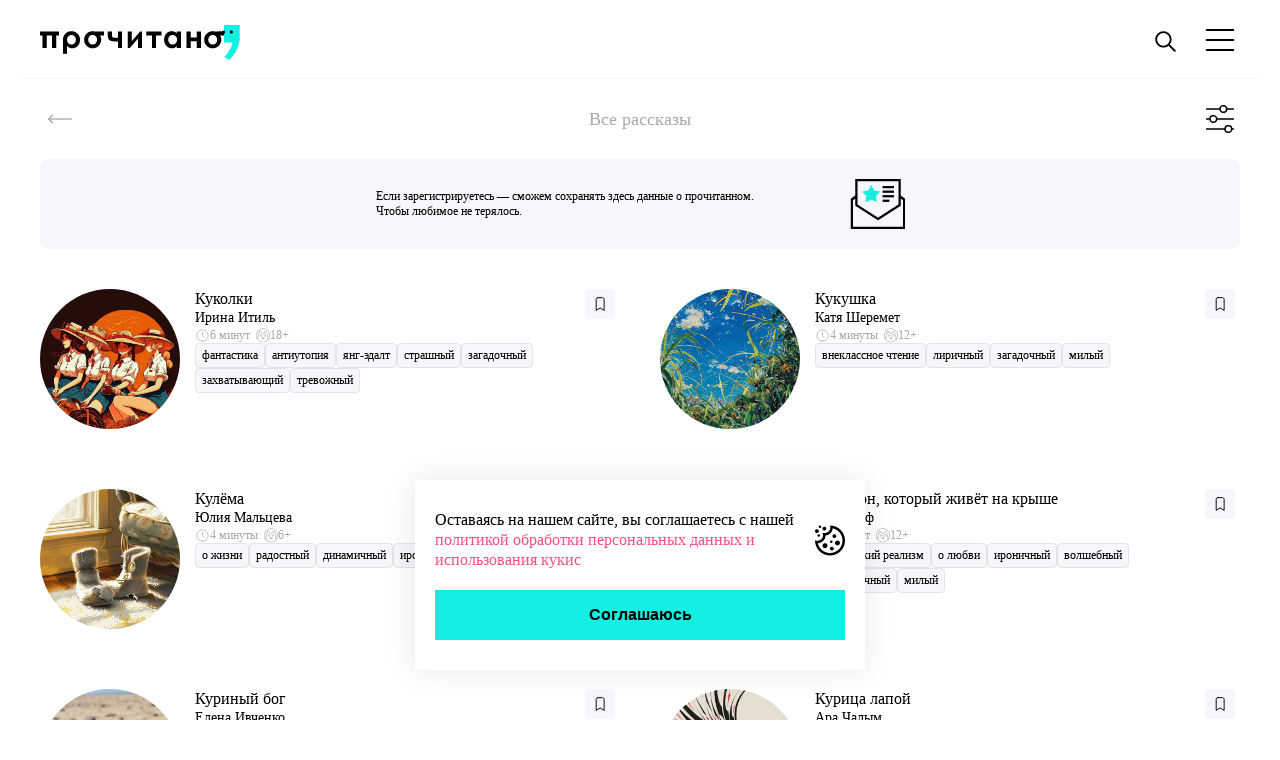

--- FILE ---
content_type: text/html; charset=UTF-8
request_url: https://prochitano.ru/rasskazi?page=29
body_size: 8709
content:
<!doctype html>
<html lang="ru">
<head>
    <meta charset="UTF-8">
<meta name="viewport" content="width=device-width, user-scalable=no, initial-scale=1.0, maximum-scale=1.0, minimum-scale=1.0">
<meta http-equiv="X-UA-Compatible" content="ie=edge">
<meta name="csrf-token" content="DNrEdPTvCFli1L7oLoLNId57wPDQ1OaUB4nSObvH">
<link rel="icon" type="image/x-icon" href="https://prochitano.ru/build/assets/favicon-7abe8479.ico">
<link rel="icon" type="image/png" href="https://prochitano.ru/build/assets/favicon-b07ec500.png"/>
<link rel="stylesheet" href="https://cdn.jsdelivr.net/npm/swiper@8/swiper-bundle.min.css"/>
<link rel="preconnect" href="https://fonts.googleapis.com">
<link rel="preconnect" href="https://fonts.gstatic.com" crossorigin>
<link rel="preconnect" href="https://fonts.googleapis.com">
<link rel="preconnect" href="https://fonts.gstatic.com" crossorigin>
<link href="https://fonts.googleapis.com/css2?family=Inter&family=Lora&family=Montserrat:wght@400;500;600;700;800&display=swap" rel="stylesheet">
    <title>Все рассказы - prochitano.ru</title>
    <meta name="description" content="Онлайн-библиотека современных рассказов">
    <link rel="canonical" href="https://prochitano.ru/rasskazi"/>
    <meta property="og:title" content="Все рассказы - prochitano.ru">
    <meta property="og:description" content="Онлайн-библиотека современных рассказов">
    <meta property="og:image" content="https://prochitano.ru/build/assets/og_logo-c29d3134.png">
    <meta property="og:type" content="website">
    <meta property="og:url" content="https://prochitano.ru/rasskazi">
    <meta property="og:locale" content="ru_RU">
    <meta property="og:site_name" content="Прочитано">
<link rel="preload" as="style" href="https://prochitano.ru/build/assets/style-3259fa41.css" /><link rel="stylesheet" href="https://prochitano.ru/build/assets/style-3259fa41.css" /><meta name="yandex-verification" content="36ec8a16d25c068a" />
<meta name="google-site-verification" content="H0tdtaXI7EVPUb5acOV3k0ZS4uVZmIyhRJ_SWQ08rBE" />
<style>
    .promo-banner {
        margin: 20px 0;
    }
</style></head>
<body class="body-preloader">
<div class="wrapper">
    <header class="container header">
    <a aria-label="Прочитано" href="/" class="logo scale header_logo">
        <img class="logo__img" src="https://prochitano.ru/build/assets/logo-d0afa466.svg" alt="">
    </a>
    <a href="/" class="logo scale header_logo">
        <div class="comma"></div>
    </a>
    <menu class="header__menu">
        <li class="menu__item">
                    </li>
        <li class="menu__item">
            <button aria-label="поиск" data-btn="search" class="header__search">
                <svg width="25" height="25" viewBox="0 0 20 20" fill="none" xmlns="http://www.w3.org/2000/svg">
                    <path d="M8.33333 14.1667C11.555 14.1667 14.1667 11.555 14.1667 8.33333C14.1667 5.11167 11.555 2.5 8.33333 2.5C5.11167 2.5 2.5 5.11167 2.5 8.33333C2.5 11.555 5.11167 14.1667 8.33333 14.1667Z"
                        stroke="black" stroke-width="1.5" stroke-linecap="round" stroke-linejoin="round"/>
                    <path d="M17.5 17.5L12.5 12.5" stroke="black" stroke-width="1.5" stroke-linecap="round"
                          stroke-linejoin="round"/>
                </svg>
            </button>
        </li>
        <li class="menu__item">
            <button aria-label="Открыть меню" data-btn="menu" class="header__button">
                <img alt="" class="button__img scale" src="https://prochitano.ru/build/assets/burger-c7ee784a.svg">
            </button>
        </li>
    </menu>
    <section  class="search container">
        <form action="" class="search__form">
            <label class="search__label">
                <input class="search__input">
                <button aria-label="Искать" type="submit" class="search__btn"></button>
            </label>

        </form>
    </section>
    <nav aria-hidden="true" class="menu">
    <section class="menu-container">
        <header class="menu-header">
            <button aria-label="Закрыть меню" data-btn="menu" class="header__btn scale exit"></button>
        </header>
        <ul class="menu-list">
                                        <li class="list__item none space login"><a href="https://prochitano.ru/avtorizatsiya" class="item__link hover-pink">Авторизация</a>
                    <div class="btn-containe ">
                        <a aria-label="Войти через Яндекс"
                           href="https://prochitano.ru/avtorizatsiya/vhod/yandex"
                           data-goal="vhod-yandex" class="login__btn scale yandex"></a>
                        <a aria-label="Войти через В Контакте"
                           href="https://prochitano.ru/avtorizatsiya/vhod/vkontakte"
                           data-goal="vhod-vk" class="login__btn scale vkontakte"></a>
                    </div>
                </li>
                        <li class="list__item gray"><a href="https://prochitano.ru/podborki">Подборки</a></li>
            <li class="list__item gray"><a href="https://prochitano.ru/rasskazi">Все рассказы</a></li>
            <li class="list__item gray"><a href="https://prochitano.ru/knizhnie-klubi">Книжным клубам</a></li>
            <li class="list__item gray"><a href="https://prochitano.ru/avtori">Авторы</a></li>
            <li class="list__item gray"><a href="https://sbornik.prochitano.ru/" target="_blank">Печатные сборники</a></li>
            <li class="list__item gray"><a href="https://prochitano.ru/partneri">Наши друзья</a></li>
            <li class="list__item gray"><a href="https://prochitano.ru/o-proekte">О проекте</a></li>

            <li class="list__item"><a href="https://prochitano.ru/uzhe-prochitano">Уже прочитано<span
                        class="item__span">0</span></a>
            </li>
            <li class="list__item"><a href="https://prochitano.ru/rasskazi?otkuda=filter&amp;zakladka=on">Буду
                    читать<span
                        class="item__span">0</span></a></li>
            <li class="list__item"><a href="https://prochitano.ru/avtori?zakladka=on">Любимые авторы<span
                        class="item__span">0</span></a></li>
            <li data-remove class="list__item"><a href="#">Подписаться</a></li>
            <li class="list__item none space">Мы в соцсетях
                <div class="social-container">
                    <a aria-label="Сообщество Прочитано В Контакте" class="social__link scale vkontakte"
                       href="https://vk.com/v_stile_prochitano"
                       target="_blank"></a>
                    <a aria-label="Канал Прочитано в Телеграме" class="social__link scale telegram"
                       href="https://t.me/v_stile_prochitano"
                       target="_blank"></a>
                </div>
            </li>
        </ul>
    </section>
</nav>
</header>

        <aside class="filter-settings"  aria-labelledby="filter_title" aria-modal="true" aria-hidden="true">

        <form data-setting="stories" class="filter-form" action="https://prochitano.ru/rasskazi" method="get">
            <label class="filter-form__label">
                <button aria-label="закрыть фильтры" data-btn="filter" type="button" class="label__btn scale exit"></button>
            </label>
            <input type="hidden" name="otkuda" value="filter">
            <section class="container__form">
                <h3 class="form-title">Сортировка</h3>
                <article class="sort" data-sortirovka="a-ya">
                    <label class="sort__label">
                        <input type="radio" value="random" name="sortirovka" class="" >
                        <div class="sort__div">Рандом</div>
                    </label>
                    <label class="sort__label">
                        <input type="radio" value="a-ya" name="sortirovka" class=""  checked >
                        <div class="sort__div">А <div class="arrow-right"></div> Я</div>
                    </label>
                    <label class="sort__label">
                        <input type="radio" value="ya-a" name="sortirovka" class="" >
                        <div class="sort__div">Я <div class="arrow-right"></div> А</div>
                    </label>
                </article>
                <h3 class="form-title"id="filter_title">Фильтр</h3>
                <label class="search__label">
                    <input type="text" class="search__input" name="poisk" value="">
                    <button aria-label="Искать" type="submit" class="search__btn"></button>
                </label>
                <label class="delay">
                    <input type="checkbox" name="zakladka" >
                    <div class="div-checkbox">
                        Буду читать
                    </div>
                </label>
                <ul class="form-list ">
                    <li class="list__item">
                        <button type="button" data-filter class="item__btn ">По жанру</button>
                    </li>
                                        <li class="checkbox-items">
                        <ol class="select__list">
                            <li class="select__item">
    <label class="select__label">
        комедия <input type="checkbox" name="zhanr[]" value="1" >
        <div class="checkbox__div"></div>
    </label>
</li>
                                    <li class="select__item">
    <label class="select__label">
        детектив <input type="checkbox" name="zhanr[]" value="2" >
        <div class="checkbox__div"></div>
    </label>
</li>
                                    <li class="select__item">
    <label class="select__label">
        о жизни <input type="checkbox" name="zhanr[]" value="3" >
        <div class="checkbox__div"></div>
    </label>
</li>
                                    <li class="select__item">
    <label class="select__label">
        фэнтези <input type="checkbox" name="zhanr[]" value="4" >
        <div class="checkbox__div"></div>
    </label>
</li>
                                    <li class="select__item">
    <label class="select__label">
        сказка <input type="checkbox" name="zhanr[]" value="5" >
        <div class="checkbox__div"></div>
    </label>
</li>
                                    <li class="select__item">
    <label class="select__label">
        фантастика <input type="checkbox" name="zhanr[]" value="6" >
        <div class="checkbox__div"></div>
    </label>
</li>
                                    <li class="select__item">
    <label class="select__label">
        магический реализм <input type="checkbox" name="zhanr[]" value="7" >
        <div class="checkbox__div"></div>
    </label>
</li>
                                    <li class="select__item">
    <label class="select__label">
        абсурд <input type="checkbox" name="zhanr[]" value="8" >
        <div class="checkbox__div"></div>
    </label>
</li>
                                    <li class="select__item">
    <label class="select__label">
        автофикшн <input type="checkbox" name="zhanr[]" value="10" >
        <div class="checkbox__div"></div>
    </label>
</li>
                                    <li class="select__item">
    <label class="select__label">
        пародия <input type="checkbox" name="zhanr[]" value="12" >
        <div class="checkbox__div"></div>
    </label>
</li>
                                    <li class="select__item">
    <label class="select__label">
        мистика <input type="checkbox" name="zhanr[]" value="13" >
        <div class="checkbox__div"></div>
    </label>
</li>
                                    <li class="select__item">
    <label class="select__label">
        триллер <input type="checkbox" name="zhanr[]" value="14" >
        <div class="checkbox__div"></div>
    </label>
</li>
                                    <li class="select__item">
    <label class="select__label">
        о любви <input type="checkbox" name="zhanr[]" value="15" >
        <div class="checkbox__div"></div>
    </label>
</li>
                                    <li class="select__item">
    <label class="select__label">
        о животных <input type="checkbox" name="zhanr[]" value="18" >
        <div class="checkbox__div"></div>
    </label>
</li>
                                    <li class="select__item">
    <label class="select__label">
        притча <input type="checkbox" name="zhanr[]" value="19" >
        <div class="checkbox__div"></div>
    </label>
</li>
                                    <li class="select__item">
    <label class="select__label">
        антиутопия <input type="checkbox" name="zhanr[]" value="20" >
        <div class="checkbox__div"></div>
    </label>
</li>
                                    <li class="select__item">
    <label class="select__label">
        трагикомедия <input type="checkbox" name="zhanr[]" value="22" >
        <div class="checkbox__div"></div>
    </label>
</li>
                                    <li class="select__item">
    <label class="select__label">
        детям <input type="checkbox" name="zhanr[]" value="23" >
        <div class="checkbox__div"></div>
    </label>
</li>
                                    <li class="select__item">
    <label class="select__label">
        артхаус <input type="checkbox" name="zhanr[]" value="24" >
        <div class="checkbox__div"></div>
    </label>
</li>
                                    <li class="select__item">
    <label class="select__label">
        янг-эдалт <input type="checkbox" name="zhanr[]" value="25" >
        <div class="checkbox__div"></div>
    </label>
</li>
                                    <li class="select__item">
    <label class="select__label">
        внеклассное чтение <input type="checkbox" name="zhanr[]" value="26" >
        <div class="checkbox__div"></div>
    </label>
</li>
                                    <li class="select__item">
    <label class="select__label">
        исторический <input type="checkbox" name="zhanr[]" value="27" >
        <div class="checkbox__div"></div>
    </label>
</li>
                                    </ol>
                    </li>
                </ul>
                <ul class="form-list ">
                    <li class="list__item">
                        <button type="button" data-filter class="item__btn">По тегу</button>
                    </li>
                                        <li class="checkbox-items">
                        <ol class="select__list">
                            <li class="select__item">
    <label class="select__label">
        грустный <input type="checkbox" name="teg[]" value="1" >
        <div class="checkbox__div"></div>
    </label>
</li>
                                    <li class="select__item">
    <label class="select__label">
        весёлый <input type="checkbox" name="teg[]" value="2" >
        <div class="checkbox__div"></div>
    </label>
</li>
                                    <li class="select__item">
    <label class="select__label">
        радостный <input type="checkbox" name="teg[]" value="3" >
        <div class="checkbox__div"></div>
    </label>
</li>
                                    <li class="select__item">
    <label class="select__label">
        ироничный <input type="checkbox" name="teg[]" value="4" >
        <div class="checkbox__div"></div>
    </label>
</li>
                                    <li class="select__item">
    <label class="select__label">
        динамичный <input type="checkbox" name="teg[]" value="5" >
        <div class="checkbox__div"></div>
    </label>
</li>
                                    <li class="select__item">
    <label class="select__label">
        лиричный <input type="checkbox" name="teg[]" value="6" >
        <div class="checkbox__div"></div>
    </label>
</li>
                                    <li class="select__item">
    <label class="select__label">
        волшебный <input type="checkbox" name="teg[]" value="7" >
        <div class="checkbox__div"></div>
    </label>
</li>
                                    <li class="select__item">
    <label class="select__label">
        страшный <input type="checkbox" name="teg[]" value="10" >
        <div class="checkbox__div"></div>
    </label>
</li>
                                    <li class="select__item">
    <label class="select__label">
        утешающий <input type="checkbox" name="teg[]" value="11" >
        <div class="checkbox__div"></div>
    </label>
</li>
                                    <li class="select__item">
    <label class="select__label">
        загадочный <input type="checkbox" name="teg[]" value="13" >
        <div class="checkbox__div"></div>
    </label>
</li>
                                    <li class="select__item">
    <label class="select__label">
        щемящий <input type="checkbox" name="teg[]" value="15" >
        <div class="checkbox__div"></div>
    </label>
</li>
                                    <li class="select__item">
    <label class="select__label">
        поэтичный <input type="checkbox" name="teg[]" value="17" >
        <div class="checkbox__div"></div>
    </label>
</li>
                                    <li class="select__item">
    <label class="select__label">
        резкий <input type="checkbox" name="teg[]" value="18" >
        <div class="checkbox__div"></div>
    </label>
</li>
                                    <li class="select__item">
    <label class="select__label">
        романтичный <input type="checkbox" name="teg[]" value="19" >
        <div class="checkbox__div"></div>
    </label>
</li>
                                    <li class="select__item">
    <label class="select__label">
        тревожный <input type="checkbox" name="teg[]" value="20" >
        <div class="checkbox__div"></div>
    </label>
</li>
                                    <li class="select__item">
    <label class="select__label">
        праздничный <input type="checkbox" name="teg[]" value="21" >
        <div class="checkbox__div"></div>
    </label>
</li>
                                    <li class="select__item">
    <label class="select__label">
        философский <input type="checkbox" name="teg[]" value="22" >
        <div class="checkbox__div"></div>
    </label>
</li>
                                    <li class="select__item">
    <label class="select__label">
        вдохновляющий <input type="checkbox" name="teg[]" value="23" >
        <div class="checkbox__div"></div>
    </label>
</li>
                                    <li class="select__item">
    <label class="select__label">
        захватывающий <input type="checkbox" name="teg[]" value="24" >
        <div class="checkbox__div"></div>
    </label>
</li>
                                    <li class="select__item">
    <label class="select__label">
        милый <input type="checkbox" name="teg[]" value="25" >
        <div class="checkbox__div"></div>
    </label>
</li>
                                    <li class="select__item">
    <label class="select__label">
        чёрный юмор <input type="checkbox" name="teg[]" value="26" >
        <div class="checkbox__div"></div>
    </label>
</li>
                                    <li class="select__item">
    <label class="select__label">
        экспериментальный <input type="checkbox" name="teg[]" value="29" >
        <div class="checkbox__div"></div>
    </label>
</li>
                                    <li class="select__item">
    <label class="select__label">
        любителям классики <input type="checkbox" name="teg[]" value="31" >
        <div class="checkbox__div"></div>
    </label>
</li>
                                    <li class="select__item">
    <label class="select__label">
        эротичный <input type="checkbox" name="teg[]" value="33" >
        <div class="checkbox__div"></div>
    </label>
</li>
                                    <li class="select__item">
    <label class="select__label">
        психологичный <input type="checkbox" name="teg[]" value="34" >
        <div class="checkbox__div"></div>
    </label>
</li>
                                    <li class="select__item">
    <label class="select__label">
        жуткий <input type="checkbox" name="teg[]" value="35" >
        <div class="checkbox__div"></div>
    </label>
</li>
                                    <li class="select__item">
    <label class="select__label">
        ностальгический <input type="checkbox" name="teg[]" value="37" >
        <div class="checkbox__div"></div>
    </label>
</li>
                                    </ol>
                    </li>
                </ul>
            </section>
            <label class="checkbox">
                <input type="checkbox" name="neprochitano" >
                <div class="checkbox__div"></div>
                Непрочитанные
            </label>
            <button class="form__btn" type="submit">Применить</button>
        </form>

</aside>

    

    <div class="preloader active index">
        <div class="round"></div>
    </div>
    
        <main class="container main">
        <header class="main-header">
            <button aria-label="Назад" data-back class="main-header__button arrow-back"></button>
            <h1 class="main-header__header">Все рассказы</h1>
            <button aria-label="Открыть фильтры" data-btn="sort" data-value="0" data-filters="stories"
                    class="main-header__button sort  sort-without "></button>
        </header>
                    <section class="stories__list-massage">
                <a href="https://prochitano.ru/avtorizatsiya" class="need-register">Если зарегистрируетесь — сможем сохранять здесь
                    данные
                    о прочитанном. Чтобы любимое не терялось.</a>
            </section>
                            <section class="stories__list">
            <article  class="story__item item">
    <a data-link="story" class="link__logo"
       href="https://prochitano.ru/rasskazi/kukolki?otkuda=vse"><img
            class="item__img"
            src="https://prochitano.ru/storage/images/content/kukolki.jpg"
            alt="#"></a>
    <div class="item_content">
        <a data-link="story"
           href="https://prochitano.ru/rasskazi/kukolki?otkuda=vse"
           class="item_content__title">Куколки</a>
        <a href="https://prochitano.ru/avtori/irina-itil"
           class="item_content__name">Ирина Итиль</a>
        <div class="time-age__container">
            <div class="time-logo"></div>
            <span class="time-age time"> 6 минут</span>
            <div class="cat-logo"></div>
            <span class="time-age age">18+</span>
        </div>
        <div class="tag-container">
                            <a href="https://prochitano.ru/rasskazi?otkuda=filter&amp;zhanr%5B%5D=6" data-goal="zhanr[]" class="item_content__tag">фантастика</a>
                            <a href="https://prochitano.ru/rasskazi?otkuda=filter&amp;zhanr%5B%5D=20" data-goal="zhanr[]" class="item_content__tag">антиутопия</a>
                            <a href="https://prochitano.ru/rasskazi?otkuda=filter&amp;zhanr%5B%5D=25" data-goal="zhanr[]" class="item_content__tag">янг-эдалт</a>
                                        <a href="https://prochitano.ru/rasskazi?otkuda=filter&amp;teg%5B%5D=10" data-goal="teg[]" class="item_content__tag">страшный</a>
                            <a href="https://prochitano.ru/rasskazi?otkuda=filter&amp;teg%5B%5D=13" data-goal="teg[]" class="item_content__tag">загадочный</a>
                            <a href="https://prochitano.ru/rasskazi?otkuda=filter&amp;teg%5B%5D=24" data-goal="teg[]" class="item_content__tag">захватывающий</a>
                            <a href="https://prochitano.ru/rasskazi?otkuda=filter&amp;teg%5B%5D=20" data-goal="teg[]" class="item_content__tag">тревожный</a>
                    </div>
    </div>
    <div class="item_mark">
        <button data-goal="zakladka" data-btn="mark" aria-label="закладка"
                data-id="kukolki" class="mark scale"></button>
            </div>
</article>


            <article  class="story__item item">
    <a data-link="story" class="link__logo"
       href="https://prochitano.ru/rasskazi/kukushka?otkuda=vse"><img
            class="item__img"
            src="https://prochitano.ru/storage/images/content/kukushka-2.jpg"
            alt="#"></a>
    <div class="item_content">
        <a data-link="story"
           href="https://prochitano.ru/rasskazi/kukushka?otkuda=vse"
           class="item_content__title">Кукушка</a>
        <a href="https://prochitano.ru/avtori/katya-sheremet"
           class="item_content__name">Катя Шеремет</a>
        <div class="time-age__container">
            <div class="time-logo"></div>
            <span class="time-age time">4 минуты</span>
            <div class="cat-logo"></div>
            <span class="time-age age">12+</span>
        </div>
        <div class="tag-container">
                            <a href="https://prochitano.ru/rasskazi?otkuda=filter&amp;zhanr%5B%5D=26" data-goal="zhanr[]" class="item_content__tag">внеклассное чтение</a>
                                        <a href="https://prochitano.ru/rasskazi?otkuda=filter&amp;teg%5B%5D=6" data-goal="teg[]" class="item_content__tag">лиричный</a>
                            <a href="https://prochitano.ru/rasskazi?otkuda=filter&amp;teg%5B%5D=13" data-goal="teg[]" class="item_content__tag">загадочный</a>
                            <a href="https://prochitano.ru/rasskazi?otkuda=filter&amp;teg%5B%5D=25" data-goal="teg[]" class="item_content__tag">милый</a>
                    </div>
    </div>
    <div class="item_mark">
        <button data-goal="zakladka" data-btn="mark" aria-label="закладка"
                data-id="kukushka" class="mark scale"></button>
            </div>
</article>


            <article  class="story__item item">
    <a data-link="story" class="link__logo"
       href="https://prochitano.ru/rasskazi/kulyoma?otkuda=vse"><img
            class="item__img"
            src="https://prochitano.ru/storage/images/content/kulema-2.jpeg"
            alt="#"></a>
    <div class="item_content">
        <a data-link="story"
           href="https://prochitano.ru/rasskazi/kulyoma?otkuda=vse"
           class="item_content__title">Кулёма</a>
        <a href="https://prochitano.ru/avtori/yuliya-maltseva"
           class="item_content__name">Юлия Мальцева</a>
        <div class="time-age__container">
            <div class="time-logo"></div>
            <span class="time-age time">4 минуты</span>
            <div class="cat-logo"></div>
            <span class="time-age age">6+</span>
        </div>
        <div class="tag-container">
                            <a href="https://prochitano.ru/rasskazi?otkuda=filter&amp;zhanr%5B%5D=3" data-goal="zhanr[]" class="item_content__tag">о жизни</a>
                                        <a href="https://prochitano.ru/rasskazi?otkuda=filter&amp;teg%5B%5D=3" data-goal="teg[]" class="item_content__tag">радостный</a>
                            <a href="https://prochitano.ru/rasskazi?otkuda=filter&amp;teg%5B%5D=5" data-goal="teg[]" class="item_content__tag">динамичный</a>
                            <a href="https://prochitano.ru/rasskazi?otkuda=filter&amp;teg%5B%5D=4" data-goal="teg[]" class="item_content__tag">ироничный</a>
                            <a href="https://prochitano.ru/rasskazi?otkuda=filter&amp;teg%5B%5D=11" data-goal="teg[]" class="item_content__tag">утешающий</a>
                    </div>
    </div>
    <div class="item_mark">
        <button data-goal="zakladka" data-btn="mark" aria-label="закладка"
                data-id="kulyoma" class="mark scale"></button>
            </div>
</article>


            <article  class="story__item item">
    <a data-link="story" class="link__logo"
       href="https://prochitano.ru/rasskazi/kupidon-kotoryj-zhivyot-na-kryshe?otkuda=vse"><img
            class="item__img"
            src="https://prochitano.ru/storage/images/content/kupidon-2.jpg"
            alt="#"></a>
    <div class="item_content">
        <a data-link="story"
           href="https://prochitano.ru/rasskazi/kupidon-kotoryj-zhivyot-na-kryshe?otkuda=vse"
           class="item_content__title">Купидон, который живёт на крыше</a>
        <a href="https://prochitano.ru/avtori/sem-yunf"
           class="item_content__name">Сэм Юнф</a>
        <div class="time-age__container">
            <div class="time-logo"></div>
            <span class="time-age time"> 6 минут</span>
            <div class="cat-logo"></div>
            <span class="time-age age">12+</span>
        </div>
        <div class="tag-container">
                            <a href="https://prochitano.ru/rasskazi?otkuda=filter&amp;zhanr%5B%5D=7" data-goal="zhanr[]" class="item_content__tag">магический реализм</a>
                            <a href="https://prochitano.ru/rasskazi?otkuda=filter&amp;zhanr%5B%5D=15" data-goal="zhanr[]" class="item_content__tag">о любви</a>
                                        <a href="https://prochitano.ru/rasskazi?otkuda=filter&amp;teg%5B%5D=4" data-goal="teg[]" class="item_content__tag">ироничный</a>
                            <a href="https://prochitano.ru/rasskazi?otkuda=filter&amp;teg%5B%5D=7" data-goal="teg[]" class="item_content__tag">волшебный</a>
                            <a href="https://prochitano.ru/rasskazi?otkuda=filter&amp;teg%5B%5D=19" data-goal="teg[]" class="item_content__tag">романтичный</a>
                            <a href="https://prochitano.ru/rasskazi?otkuda=filter&amp;teg%5B%5D=25" data-goal="teg[]" class="item_content__tag">милый</a>
                    </div>
    </div>
    <div class="item_mark">
        <button data-goal="zakladka" data-btn="mark" aria-label="закладка"
                data-id="kupidon-kotoryj-zhivyot-na-kryshe" class="mark scale"></button>
            </div>
</article>


            <article  class="story__item item">
    <a data-link="story" class="link__logo"
       href="https://prochitano.ru/rasskazi/kurinyj-bog?otkuda=vse"><img
            class="item__img"
            src="https://prochitano.ru/storage/images/content/kurinyy-bog.jpg"
            alt="#"></a>
    <div class="item_content">
        <a data-link="story"
           href="https://prochitano.ru/rasskazi/kurinyj-bog?otkuda=vse"
           class="item_content__title">Куриный бог</a>
        <a href="https://prochitano.ru/avtori/elena-ivchenko"
           class="item_content__name">Елена Ивченко</a>
        <div class="time-age__container">
            <div class="time-logo"></div>
            <span class="time-age time">3 минуты</span>
            <div class="cat-logo"></div>
            <span class="time-age age">12+</span>
        </div>
        <div class="tag-container">
                            <a href="https://prochitano.ru/rasskazi?otkuda=filter&amp;zhanr%5B%5D=3" data-goal="zhanr[]" class="item_content__tag">о жизни</a>
                                        <a href="https://prochitano.ru/rasskazi?otkuda=filter&amp;teg%5B%5D=6" data-goal="teg[]" class="item_content__tag">лиричный</a>
                            <a href="https://prochitano.ru/rasskazi?otkuda=filter&amp;teg%5B%5D=11" data-goal="teg[]" class="item_content__tag">утешающий</a>
                            <a href="https://prochitano.ru/rasskazi?otkuda=filter&amp;teg%5B%5D=34" data-goal="teg[]" class="item_content__tag">психологичный</a>
                    </div>
    </div>
    <div class="item_mark">
        <button data-goal="zakladka" data-btn="mark" aria-label="закладка"
                data-id="kurinyj-bog" class="mark scale"></button>
            </div>
</article>


            <article  class="story__item item">
    <a data-link="story" class="link__logo"
       href="https://prochitano.ru/rasskazi/kuritsa-lapoy?otkuda=vse"><img
            class="item__img"
            src="https://prochitano.ru/storage/images/content/lapoy2.jpeg"
            alt="#"></a>
    <div class="item_content">
        <a data-link="story"
           href="https://prochitano.ru/rasskazi/kuritsa-lapoy?otkuda=vse"
           class="item_content__title">Курица лапой</a>
        <a href="https://prochitano.ru/avtori/ara-chalym"
           class="item_content__name">Ара Чалым</a>
        <div class="time-age__container">
            <div class="time-logo"></div>
            <span class="time-age time"> 6 минут</span>
            <div class="cat-logo"></div>
            <span class="time-age age">12+</span>
        </div>
        <div class="tag-container">
                            <a href="https://prochitano.ru/rasskazi?otkuda=filter&amp;zhanr%5B%5D=7" data-goal="zhanr[]" class="item_content__tag">магический реализм</a>
                                        <a href="https://prochitano.ru/rasskazi?otkuda=filter&amp;teg%5B%5D=1" data-goal="teg[]" class="item_content__tag">грустный</a>
                            <a href="https://prochitano.ru/rasskazi?otkuda=filter&amp;teg%5B%5D=11" data-goal="teg[]" class="item_content__tag">утешающий</a>
                            <a href="https://prochitano.ru/rasskazi?otkuda=filter&amp;teg%5B%5D=6" data-goal="teg[]" class="item_content__tag">лиричный</a>
                    </div>
    </div>
    <div class="item_mark">
        <button data-goal="zakladka" data-btn="mark" aria-label="закладка"
                data-id="kuritsa-lapoy" class="mark scale"></button>
            </div>
</article>


            <article  class="story__item item">
    <a data-link="story" class="link__logo"
       href="https://prochitano.ru/rasskazi/kuryer-kolobkov?otkuda=vse"><img
            class="item__img"
            src="https://prochitano.ru/storage/images/content/kuryer-2.jpg"
            alt="#"></a>
    <div class="item_content">
        <a data-link="story"
           href="https://prochitano.ru/rasskazi/kuryer-kolobkov?otkuda=vse"
           class="item_content__title">Курьер Колобков</a>
        <a href="https://prochitano.ru/avtori/evgeniy-shestov"
           class="item_content__name">Евгений Шестов</a>
        <div class="time-age__container">
            <div class="time-logo"></div>
            <span class="time-age time">4 минуты</span>
            <div class="cat-logo"></div>
            <span class="time-age age">12+</span>
        </div>
        <div class="tag-container">
                            <a href="https://prochitano.ru/rasskazi?otkuda=filter&amp;zhanr%5B%5D=5" data-goal="zhanr[]" class="item_content__tag">сказка</a>
                            <a href="https://prochitano.ru/rasskazi?otkuda=filter&amp;zhanr%5B%5D=1" data-goal="zhanr[]" class="item_content__tag">комедия</a>
                                        <a href="https://prochitano.ru/rasskazi?otkuda=filter&amp;teg%5B%5D=5" data-goal="teg[]" class="item_content__tag">динамичный</a>
                            <a href="https://prochitano.ru/rasskazi?otkuda=filter&amp;teg%5B%5D=4" data-goal="teg[]" class="item_content__tag">ироничный</a>
                    </div>
    </div>
    <div class="item_mark">
        <button data-goal="zakladka" data-btn="mark" aria-label="закладка"
                data-id="kuryer-kolobkov" class="mark scale"></button>
            </div>
</article>


            <article  class="story__item item">
    <a data-link="story" class="link__logo"
       href="https://prochitano.ru/rasskazi/kusochki?otkuda=vse"><img
            class="item__img"
            src="https://prochitano.ru/storage/images/content/kusochki.jpg"
            alt="#"></a>
    <div class="item_content">
        <a data-link="story"
           href="https://prochitano.ru/rasskazi/kusochki?otkuda=vse"
           class="item_content__title">Кусочки</a>
        <a href="https://prochitano.ru/avtori/darlajn-bof"
           class="item_content__name">Дарлайн Боф</a>
        <div class="time-age__container">
            <div class="time-logo"></div>
            <span class="time-age time"> 6 минут</span>
            <div class="cat-logo"></div>
            <span class="time-age age">12+</span>
        </div>
        <div class="tag-container">
                            <a href="https://prochitano.ru/rasskazi?otkuda=filter&amp;zhanr%5B%5D=6" data-goal="zhanr[]" class="item_content__tag">фантастика</a>
                                        <a href="https://prochitano.ru/rasskazi?otkuda=filter&amp;teg%5B%5D=5" data-goal="teg[]" class="item_content__tag">динамичный</a>
                            <a href="https://prochitano.ru/rasskazi?otkuda=filter&amp;teg%5B%5D=6" data-goal="teg[]" class="item_content__tag">лиричный</a>
                            <a href="https://prochitano.ru/rasskazi?otkuda=filter&amp;teg%5B%5D=7" data-goal="teg[]" class="item_content__tag">волшебный</a>
                            <a href="https://prochitano.ru/rasskazi?otkuda=filter&amp;teg%5B%5D=13" data-goal="teg[]" class="item_content__tag">загадочный</a>
                            <a href="https://prochitano.ru/rasskazi?otkuda=filter&amp;teg%5B%5D=34" data-goal="teg[]" class="item_content__tag">психологичный</a>
                    </div>
    </div>
    <div class="item_mark">
        <button data-goal="zakladka" data-btn="mark" aria-label="закладка"
                data-id="kusochki" class="mark scale"></button>
            </div>
</article>


            <article  class="story__item item">
    <a data-link="story" class="link__logo"
       href="https://prochitano.ru/rasskazi/kucheryavye-tozhe-plachut?otkuda=vse"><img
            class="item__img"
            src="https://prochitano.ru/storage/images/content/kuchyeryavyye-2-2.jpg"
            alt="#"></a>
    <div class="item_content">
        <a data-link="story"
           href="https://prochitano.ru/rasskazi/kucheryavye-tozhe-plachut?otkuda=vse"
           class="item_content__title">Кучерявые тоже плачут</a>
        <a href="https://prochitano.ru/avtori/anastasiya-buslova"
           class="item_content__name">Анастасия Буслова</a>
        <div class="time-age__container">
            <div class="time-logo"></div>
            <span class="time-age time"> 6 минут</span>
            <div class="cat-logo"></div>
            <span class="time-age age">12+</span>
        </div>
        <div class="tag-container">
                            <a href="https://prochitano.ru/rasskazi?otkuda=filter&amp;zhanr%5B%5D=3" data-goal="zhanr[]" class="item_content__tag">о жизни</a>
                                        <a href="https://prochitano.ru/rasskazi?otkuda=filter&amp;teg%5B%5D=4" data-goal="teg[]" class="item_content__tag">ироничный</a>
                            <a href="https://prochitano.ru/rasskazi?otkuda=filter&amp;teg%5B%5D=22" data-goal="teg[]" class="item_content__tag">философский</a>
                            <a href="https://prochitano.ru/rasskazi?otkuda=filter&amp;teg%5B%5D=23" data-goal="teg[]" class="item_content__tag">вдохновляющий</a>
                            <a href="https://prochitano.ru/rasskazi?otkuda=filter&amp;teg%5B%5D=11" data-goal="teg[]" class="item_content__tag">утешающий</a>
                    </div>
    </div>
    <div class="item_mark">
        <button data-goal="zakladka" data-btn="mark" aria-label="закладка"
                data-id="kucheryavye-tozhe-plachut" class="mark scale"></button>
            </div>
</article>


            <article  class="story__item item">
    <a data-link="story" class="link__logo"
       href="https://prochitano.ru/rasskazi/k-chyortu?otkuda=vse"><img
            class="item__img"
            src="https://prochitano.ru/storage/images/content/k-chertu.jpg"
            alt="#"></a>
    <div class="item_content">
        <a data-link="story"
           href="https://prochitano.ru/rasskazi/k-chyortu?otkuda=vse"
           class="item_content__title">К чёрту!</a>
        <a href="https://prochitano.ru/avtori/olyona-chyornaya"
           class="item_content__name">Олёна Чёрная</a>
        <div class="time-age__container">
            <div class="time-logo"></div>
            <span class="time-age time"> 7 минут</span>
            <div class="cat-logo"></div>
            <span class="time-age age">16+</span>
        </div>
        <div class="tag-container">
                            <a href="https://prochitano.ru/rasskazi?otkuda=filter&amp;zhanr%5B%5D=7" data-goal="zhanr[]" class="item_content__tag">магический реализм</a>
                                        <a href="https://prochitano.ru/rasskazi?otkuda=filter&amp;teg%5B%5D=2" data-goal="teg[]" class="item_content__tag">весёлый</a>
                            <a href="https://prochitano.ru/rasskazi?otkuda=filter&amp;teg%5B%5D=4" data-goal="teg[]" class="item_content__tag">ироничный</a>
                            <a href="https://prochitano.ru/rasskazi?otkuda=filter&amp;teg%5B%5D=5" data-goal="teg[]" class="item_content__tag">динамичный</a>
                            <a href="https://prochitano.ru/rasskazi?otkuda=filter&amp;teg%5B%5D=18" data-goal="teg[]" class="item_content__tag">резкий</a>
                    </div>
    </div>
    <div class="item_mark">
        <button data-goal="zakladka" data-btn="mark" aria-label="закладка"
                data-id="k-chyortu" class="mark scale"></button>
            </div>
</article>


            <article  class="story__item item">
    <a data-link="story" class="link__logo"
       href="https://prochitano.ru/rasskazi/lav?otkuda=vse"><img
            class="item__img"
            src="https://prochitano.ru/storage/images/content/l-a-v.jpg"
            alt="#"></a>
    <div class="item_content">
        <a data-link="story"
           href="https://prochitano.ru/rasskazi/lav?otkuda=vse"
           class="item_content__title">Л. А. В.</a>
        <a href="https://prochitano.ru/avtori/lyudmila-shilina"
           class="item_content__name">Анна Вислоух</a>
        <div class="time-age__container">
            <div class="time-logo"></div>
            <span class="time-age time"> 6 минут</span>
            <div class="cat-logo"></div>
            <span class="time-age age">12+</span>
        </div>
        <div class="tag-container">
                            <a href="https://prochitano.ru/rasskazi?otkuda=filter&amp;zhanr%5B%5D=3" data-goal="zhanr[]" class="item_content__tag">о жизни</a>
                                        <a href="https://prochitano.ru/rasskazi?otkuda=filter&amp;teg%5B%5D=5" data-goal="teg[]" class="item_content__tag">динамичный</a>
                            <a href="https://prochitano.ru/rasskazi?otkuda=filter&amp;teg%5B%5D=11" data-goal="teg[]" class="item_content__tag">утешающий</a>
                            <a href="https://prochitano.ru/rasskazi?otkuda=filter&amp;teg%5B%5D=15" data-goal="teg[]" class="item_content__tag">щемящий</a>
                            <a href="https://prochitano.ru/rasskazi?otkuda=filter&amp;teg%5B%5D=34" data-goal="teg[]" class="item_content__tag">психологичный</a>
                    </div>
    </div>
    <div class="item_mark">
        <button data-goal="zakladka" data-btn="mark" aria-label="закладка"
                data-id="lav" class="mark scale"></button>
            </div>
</article>


            <article  class="story__item item">
    <a data-link="story" class="link__logo"
       href="https://prochitano.ru/rasskazi/ladushki-ladoshki?otkuda=vse"><img
            class="item__img"
            src="https://prochitano.ru/storage/images/content/ladoshki-2.jpeg"
            alt="#"></a>
    <div class="item_content">
        <a data-link="story"
           href="https://prochitano.ru/rasskazi/ladushki-ladoshki?otkuda=vse"
           class="item_content__title">Ладушки-ладошки</a>
        <a href="https://prochitano.ru/avtori/taya-yukka"
           class="item_content__name">Тая Юкка</a>
        <div class="time-age__container">
            <div class="time-logo"></div>
            <span class="time-age time">4 минуты</span>
            <div class="cat-logo"></div>
            <span class="time-age age">12+</span>
        </div>
        <div class="tag-container">
                            <a href="https://prochitano.ru/rasskazi?otkuda=filter&amp;zhanr%5B%5D=3" data-goal="zhanr[]" class="item_content__tag">о жизни</a>
                                        <a href="https://prochitano.ru/rasskazi?otkuda=filter&amp;teg%5B%5D=6" data-goal="teg[]" class="item_content__tag">лиричный</a>
                            <a href="https://prochitano.ru/rasskazi?otkuda=filter&amp;teg%5B%5D=1" data-goal="teg[]" class="item_content__tag">грустный</a>
                            <a href="https://prochitano.ru/rasskazi?otkuda=filter&amp;teg%5B%5D=22" data-goal="teg[]" class="item_content__tag">философский</a>
                            <a href="https://prochitano.ru/rasskazi?otkuda=filter&amp;teg%5B%5D=37" data-goal="teg[]" class="item_content__tag">ностальгический</a>
                    </div>
    </div>
    <div class="item_mark">
        <button data-goal="zakladka" data-btn="mark" aria-label="закладка"
                data-id="ladushki-ladoshki" class="mark scale"></button>
            </div>
</article>


            <article  class="story__item item">
    <a data-link="story" class="link__logo"
       href="https://prochitano.ru/rasskazi/layfkhak?otkuda=vse"><img
            class="item__img"
            src="https://prochitano.ru/storage/images/content/layfkhak-2.jpg"
            alt="#"></a>
    <div class="item_content">
        <a data-link="story"
           href="https://prochitano.ru/rasskazi/layfkhak?otkuda=vse"
           class="item_content__title">Лайфхак</a>
        <a href="https://prochitano.ru/avtori/ann-shtad"
           class="item_content__name">Ann Shtad</a>
        <div class="time-age__container">
            <div class="time-logo"></div>
            <span class="time-age time"> 9 минут</span>
            <div class="cat-logo"></div>
            <span class="time-age age">18+</span>
        </div>
        <div class="tag-container">
                            <a href="https://prochitano.ru/rasskazi?otkuda=filter&amp;zhanr%5B%5D=3" data-goal="zhanr[]" class="item_content__tag">о жизни</a>
                            <a href="https://prochitano.ru/rasskazi?otkuda=filter&amp;zhanr%5B%5D=15" data-goal="zhanr[]" class="item_content__tag">о любви</a>
                                        <a href="https://prochitano.ru/rasskazi?otkuda=filter&amp;teg%5B%5D=5" data-goal="teg[]" class="item_content__tag">динамичный</a>
                            <a href="https://prochitano.ru/rasskazi?otkuda=filter&amp;teg%5B%5D=4" data-goal="teg[]" class="item_content__tag">ироничный</a>
                            <a href="https://prochitano.ru/rasskazi?otkuda=filter&amp;teg%5B%5D=18" data-goal="teg[]" class="item_content__tag">резкий</a>
                    </div>
    </div>
    <div class="item_mark">
        <button data-goal="zakladka" data-btn="mark" aria-label="закладка"
                data-id="layfkhak" class="mark scale"></button>
            </div>
</article>


            <article  class="story__item item">
    <a data-link="story" class="link__logo"
       href="https://prochitano.ru/rasskazi/lampochki-nad-zerkalom?otkuda=vse"><img
            class="item__img"
            src="https://prochitano.ru/storage/images/content/lampochki-nad-zyerkalom.jpg"
            alt="#"></a>
    <div class="item_content">
        <a data-link="story"
           href="https://prochitano.ru/rasskazi/lampochki-nad-zerkalom?otkuda=vse"
           class="item_content__title">Лампочки над зеркалом</a>
        <a href="https://prochitano.ru/avtori/arina-ostromina"
           class="item_content__name">Арина Остромина</a>
        <div class="time-age__container">
            <div class="time-logo"></div>
            <span class="time-age time">4 минуты</span>
            <div class="cat-logo"></div>
            <span class="time-age age">16+</span>
        </div>
        <div class="tag-container">
                            <a href="https://prochitano.ru/rasskazi?otkuda=filter&amp;zhanr%5B%5D=26" data-goal="zhanr[]" class="item_content__tag">внеклассное чтение</a>
                                        <a href="https://prochitano.ru/rasskazi?otkuda=filter&amp;teg%5B%5D=10" data-goal="teg[]" class="item_content__tag">страшный</a>
                            <a href="https://prochitano.ru/rasskazi?otkuda=filter&amp;teg%5B%5D=13" data-goal="teg[]" class="item_content__tag">загадочный</a>
                            <a href="https://prochitano.ru/rasskazi?otkuda=filter&amp;teg%5B%5D=20" data-goal="teg[]" class="item_content__tag">тревожный</a>
                            <a href="https://prochitano.ru/rasskazi?otkuda=filter&amp;teg%5B%5D=24" data-goal="teg[]" class="item_content__tag">захватывающий</a>
                            <a href="https://prochitano.ru/rasskazi?otkuda=filter&amp;teg%5B%5D=26" data-goal="teg[]" class="item_content__tag">чёрный юмор</a>
                    </div>
    </div>
    <div class="item_mark">
        <button data-goal="zakladka" data-btn="mark" aria-label="закладка"
                data-id="lampochki-nad-zerkalom" class="mark scale"></button>
            </div>
</article>


            <article  class="story__item item">
    <a data-link="story" class="link__logo"
       href="https://prochitano.ru/rasskazi/lapsang-sushong-zakonchilsya?otkuda=vse"><img
            class="item__img"
            src="https://prochitano.ru/storage/images/content/lapsang2-2.jpeg"
            alt="#"></a>
    <div class="item_content">
        <a data-link="story"
           href="https://prochitano.ru/rasskazi/lapsang-sushong-zakonchilsya?otkuda=vse"
           class="item_content__title">Лапсанг сушонг закончился</a>
        <a href="https://prochitano.ru/avtori/olga-bozhenko"
           class="item_content__name">Ольга Боженко</a>
        <div class="time-age__container">
            <div class="time-logo"></div>
            <span class="time-age time">4 минуты</span>
            <div class="cat-logo"></div>
            <span class="time-age age">18+</span>
        </div>
        <div class="tag-container">
                            <a href="https://prochitano.ru/rasskazi?otkuda=filter&amp;zhanr%5B%5D=3" data-goal="zhanr[]" class="item_content__tag">о жизни</a>
                            <a href="https://prochitano.ru/rasskazi?otkuda=filter&amp;zhanr%5B%5D=15" data-goal="zhanr[]" class="item_content__tag">о любви</a>
                                        <a href="https://prochitano.ru/rasskazi?otkuda=filter&amp;teg%5B%5D=5" data-goal="teg[]" class="item_content__tag">динамичный</a>
                            <a href="https://prochitano.ru/rasskazi?otkuda=filter&amp;teg%5B%5D=4" data-goal="teg[]" class="item_content__tag">ироничный</a>
                            <a href="https://prochitano.ru/rasskazi?otkuda=filter&amp;teg%5B%5D=34" data-goal="teg[]" class="item_content__tag">психологичный</a>
                    </div>
    </div>
    <div class="item_mark">
        <button data-goal="zakladka" data-btn="mark" aria-label="закладка"
                data-id="lapsang-sushong-zakonchilsya" class="mark scale"></button>
            </div>
</article>


            <article  class="story__item item">
    <a data-link="story" class="link__logo"
       href="https://prochitano.ru/rasskazi/lebed?otkuda=vse"><img
            class="item__img"
            src="https://prochitano.ru/storage/images/content/lyebyed.jpg"
            alt="#"></a>
    <div class="item_content">
        <a data-link="story"
           href="https://prochitano.ru/rasskazi/lebed?otkuda=vse"
           class="item_content__title">Лебедь</a>
        <a href="https://prochitano.ru/avtori/nina-tyagina"
           class="item_content__name">Нина Левина</a>
        <div class="time-age__container">
            <div class="time-logo"></div>
            <span class="time-age time"> 6 минут</span>
            <div class="cat-logo"></div>
            <span class="time-age age">16+</span>
        </div>
        <div class="tag-container">
                            <a href="https://prochitano.ru/rasskazi?otkuda=filter&amp;zhanr%5B%5D=3" data-goal="zhanr[]" class="item_content__tag">о жизни</a>
                                        <a href="https://prochitano.ru/rasskazi?otkuda=filter&amp;teg%5B%5D=1" data-goal="teg[]" class="item_content__tag">грустный</a>
                            <a href="https://prochitano.ru/rasskazi?otkuda=filter&amp;teg%5B%5D=6" data-goal="teg[]" class="item_content__tag">лиричный</a>
                            <a href="https://prochitano.ru/rasskazi?otkuda=filter&amp;teg%5B%5D=11" data-goal="teg[]" class="item_content__tag">утешающий</a>
                            <a href="https://prochitano.ru/rasskazi?otkuda=filter&amp;teg%5B%5D=15" data-goal="teg[]" class="item_content__tag">щемящий</a>
                            <a href="https://prochitano.ru/rasskazi?otkuda=filter&amp;teg%5B%5D=22" data-goal="teg[]" class="item_content__tag">философский</a>
                            <a href="https://prochitano.ru/rasskazi?otkuda=filter&amp;teg%5B%5D=31" data-goal="teg[]" class="item_content__tag">любителям классики</a>
                            <a href="https://prochitano.ru/rasskazi?otkuda=filter&amp;teg%5B%5D=34" data-goal="teg[]" class="item_content__tag">психологичный</a>
                    </div>
    </div>
    <div class="item_mark">
        <button data-goal="zakladka" data-btn="mark" aria-label="закладка"
                data-id="lebed" class="mark scale"></button>
            </div>
</article>


            <article  class="story__item item">
    <a data-link="story" class="link__logo"
       href="https://prochitano.ru/rasskazi/legenda-korolevstva-charrendejl?otkuda=vse"><img
            class="item__img"
            src="https://prochitano.ru/storage/images/content/lyegyenda-korolyevstva-charryendyeyl-2.jpg"
            alt="#"></a>
    <div class="item_content">
        <a data-link="story"
           href="https://prochitano.ru/rasskazi/legenda-korolevstva-charrendejl?otkuda=vse"
           class="item_content__title">Легенда королевства Чаррендейл</a>
        <a href="https://prochitano.ru/avtori/mazan"
           class="item_content__name">Mazan</a>
        <div class="time-age__container">
            <div class="time-logo"></div>
            <span class="time-age time"> 6 минут</span>
            <div class="cat-logo"></div>
            <span class="time-age age">16+</span>
        </div>
        <div class="tag-container">
                            <a href="https://prochitano.ru/rasskazi?otkuda=filter&amp;zhanr%5B%5D=4" data-goal="zhanr[]" class="item_content__tag">фэнтези</a>
                            <a href="https://prochitano.ru/rasskazi?otkuda=filter&amp;zhanr%5B%5D=14" data-goal="zhanr[]" class="item_content__tag">триллер</a>
                                        <a href="https://prochitano.ru/rasskazi?otkuda=filter&amp;teg%5B%5D=5" data-goal="teg[]" class="item_content__tag">динамичный</a>
                            <a href="https://prochitano.ru/rasskazi?otkuda=filter&amp;teg%5B%5D=10" data-goal="teg[]" class="item_content__tag">страшный</a>
                            <a href="https://prochitano.ru/rasskazi?otkuda=filter&amp;teg%5B%5D=13" data-goal="teg[]" class="item_content__tag">загадочный</a>
                            <a href="https://prochitano.ru/rasskazi?otkuda=filter&amp;teg%5B%5D=20" data-goal="teg[]" class="item_content__tag">тревожный</a>
                    </div>
    </div>
    <div class="item_mark">
        <button data-goal="zakladka" data-btn="mark" aria-label="закладка"
                data-id="legenda-korolevstva-charrendejl" class="mark scale"></button>
            </div>
</article>


            <article  class="story__item item">
    <a data-link="story" class="link__logo"
       href="https://prochitano.ru/rasskazi/legenda-ob-orkah?otkuda=vse"><img
            class="item__img"
            src="https://prochitano.ru/storage/images/content/lyegyenda-ob-orkakh.jpg"
            alt="#"></a>
    <div class="item_content">
        <a data-link="story"
           href="https://prochitano.ru/rasskazi/legenda-ob-orkah?otkuda=vse"
           class="item_content__title">Легенда об орках</a>
        <a href="https://prochitano.ru/avtori/lada-gilmullina"
           class="item_content__name">Лада Гильмуллина</a>
        <div class="time-age__container">
            <div class="time-logo"></div>
            <span class="time-age time">3 минуты</span>
            <div class="cat-logo"></div>
            <span class="time-age age">12+</span>
        </div>
        <div class="tag-container">
                            <a href="https://prochitano.ru/rasskazi?otkuda=filter&amp;zhanr%5B%5D=4" data-goal="zhanr[]" class="item_content__tag">фэнтези</a>
                                        <a href="https://prochitano.ru/rasskazi?otkuda=filter&amp;teg%5B%5D=4" data-goal="teg[]" class="item_content__tag">ироничный</a>
                            <a href="https://prochitano.ru/rasskazi?otkuda=filter&amp;teg%5B%5D=7" data-goal="teg[]" class="item_content__tag">волшебный</a>
                    </div>
    </div>
    <div class="item_mark">
        <button data-goal="zakladka" data-btn="mark" aria-label="закладка"
                data-id="legenda-ob-orkah" class="mark scale"></button>
            </div>
</article>


            <article  class="story__item item">
    <a data-link="story" class="link__logo"
       href="https://prochitano.ru/rasskazi/legenda-o-severnoj-devushke?otkuda=vse"><img
            class="item__img"
            src="https://prochitano.ru/storage/images/content/lyegyenda-2.jpg"
            alt="#"></a>
    <div class="item_content">
        <a data-link="story"
           href="https://prochitano.ru/rasskazi/legenda-o-severnoj-devushke?otkuda=vse"
           class="item_content__title">Легенда о северной девушке</a>
        <a href="https://prochitano.ru/avtori/elena-rodomanskaya"
           class="item_content__name">Елена Родоманская</a>
        <div class="time-age__container">
            <div class="time-logo"></div>
            <span class="time-age time"> 5 минут</span>
            <div class="cat-logo"></div>
            <span class="time-age age">16+</span>
        </div>
        <div class="tag-container">
                            <a href="https://prochitano.ru/rasskazi?otkuda=filter&amp;zhanr%5B%5D=15" data-goal="zhanr[]" class="item_content__tag">о любви</a>
                            <a href="https://prochitano.ru/rasskazi?otkuda=filter&amp;zhanr%5B%5D=7" data-goal="zhanr[]" class="item_content__tag">магический реализм</a>
                                        <a href="https://prochitano.ru/rasskazi?otkuda=filter&amp;teg%5B%5D=1" data-goal="teg[]" class="item_content__tag">грустный</a>
                            <a href="https://prochitano.ru/rasskazi?otkuda=filter&amp;teg%5B%5D=15" data-goal="teg[]" class="item_content__tag">щемящий</a>
                            <a href="https://prochitano.ru/rasskazi?otkuda=filter&amp;teg%5B%5D=6" data-goal="teg[]" class="item_content__tag">лиричный</a>
                    </div>
    </div>
    <div class="item_mark">
        <button data-goal="zakladka" data-btn="mark" aria-label="закладка"
                data-id="legenda-o-severnoj-devushke" class="mark scale"></button>
            </div>
</article>


            <article  class="story__item item">
    <a data-link="story" class="link__logo"
       href="https://prochitano.ru/rasskazi/legenda-o-tigre-i-drakone?otkuda=vse"><img
            class="item__img"
            src="https://prochitano.ru/storage/images/content/lyegyenda-o-tigrye-i-drakonye.jpg"
            alt="#"></a>
    <div class="item_content">
        <a data-link="story"
           href="https://prochitano.ru/rasskazi/legenda-o-tigre-i-drakone?otkuda=vse"
           class="item_content__title">Легенда о Тигре и Драконе</a>
        <a href="https://prochitano.ru/avtori/anna-korolchuk"
           class="item_content__name">Анна Корольчук</a>
        <div class="time-age__container">
            <div class="time-logo"></div>
            <span class="time-age time"> 5 минут</span>
            <div class="cat-logo"></div>
            <span class="time-age age">12+</span>
        </div>
        <div class="tag-container">
                            <a href="https://prochitano.ru/rasskazi?otkuda=filter&amp;zhanr%5B%5D=15" data-goal="zhanr[]" class="item_content__tag">о любви</a>
                            <a href="https://prochitano.ru/rasskazi?otkuda=filter&amp;zhanr%5B%5D=4" data-goal="zhanr[]" class="item_content__tag">фэнтези</a>
                                        <a href="https://prochitano.ru/rasskazi?otkuda=filter&amp;teg%5B%5D=6" data-goal="teg[]" class="item_content__tag">лиричный</a>
                            <a href="https://prochitano.ru/rasskazi?otkuda=filter&amp;teg%5B%5D=17" data-goal="teg[]" class="item_content__tag">поэтичный</a>
                            <a href="https://prochitano.ru/rasskazi?otkuda=filter&amp;teg%5B%5D=22" data-goal="teg[]" class="item_content__tag">философский</a>
                    </div>
    </div>
    <div class="item_mark">
        <button data-goal="zakladka" data-btn="mark" aria-label="закладка"
                data-id="legenda-o-tigre-i-drakone" class="mark scale"></button>
            </div>
</article>


    </section>
<ul class="pagination">
        
                    
                            <li class="pagination__item"><a class="pagination__link" href="https://prochitano.ru/rasskazi?page=1">1</a></li>
            
                                                <li class="pagination__item"><span class="pagination__link dots">&hellip;</span></li>
            
                            <li class="pagination__item"><a class="pagination__link" href="https://prochitano.ru/rasskazi?page=27">27</a></li>
            
                                
                            <li class="pagination__item"><a class="pagination__link" href="https://prochitano.ru/rasskazi?page=28">28</a></li>
            
                                
                            <li class="pagination__item"><a class="pagination__link active" href="">29</a></li>
            
                                
                            <li class="pagination__item"><a class="pagination__link" href="https://prochitano.ru/rasskazi?page=30">30</a></li>
            
                                
                            <li class="pagination__item"><a class="pagination__link" href="https://prochitano.ru/rasskazi?page=31">31</a></li>
            
                                                <li class="pagination__item"><span class="pagination__link dots">&hellip;</span></li>
            
                            <li class="pagination__item"><a class="pagination__link" href="https://prochitano.ru/rasskazi?page=76">76</a></li>
            
                        </ul>

            </main>
    <footer class="footer">
    <section class="container footer__section">
        <article class="footer_logo-container">
            <a href="/" class="logo footer_logo">
                <img class="logo__img scale" src="https://prochitano.ru/build/assets/logo-d0afa466.svg" alt="">
            </a>
        </article>
        <nav class="footer__navigation ">
            <a aria-label="Сообщество Прочитано В Контакте" class="footer__navigation-link vkontakte"
               href="https://vk.com/v_stile_prochitano"
               target="_blank"></a>
            <a aria-label="Канал Прочитано в Телеграме" class="footer__navigation-link tg"
               href="https://t.me/v_stile_prochitano" target="_blank"></a>
        </nav>
        <menu class="footer__menu">
            <li class="menu__item"><a class="item__link" href="https://prochitano.ru/o-proekte">О проекте</a></li>
            <li class="menu__item"><a class="item__link" href="https://prochitano.ru/napisat-komande">Написать команде</a></li>
            <li class="menu__item"><a class="item__link" href="https://prochitano.ru/avtori">Авторы</a></li>
            <li class="menu__item"><a class="item__link" href="https://prochitano.ru/avtoram">Прислать текст</a></li>
            <li class="menu__item"><a class="item__link" href="https://prochitano.ru/knizhnie-klubi">Книжным клубам</a></li>
            
            <li class="menu__item"><a class="item__link" href="https://prochitano.ru/partneram">Стать партнёром</a></li>
        </menu>
        <article class="footer__copyright">
                <span class="footer__copyright-span">&copy; 2022-2026. Индивидуальный предприниматель Тарасова Анастасия Сергеевна. Все права защищены. «Прочитано» - зарегистрированный товарный знак.
                <a class="copyright-link" href="https://prochitano.ru/pravovaya-informatsiya">Правовая информация</a></span>
        </article>
        <article class="footer__bigtext">
            <p>
                Сайт может содержать информацию, запрещенную для распространения среди детей (18+) – следите за
                возрастной маркировкой.
            </p>
            <p>
                Все материалы, содержащиеся на данном сайте, включая тексты, программное обеспечение, изображения,
                иллюстрации, дизайн, фотографии, видеофайлы, музыка, звуки, товарные знаки и знаки обслуживания,
                логотипы и другие объекты являются охраняемыми объектами интеллектуальной собственности,
                исключительные права на использование которых принадлежат правообладателям.
            </p>
            <p>
                Запрещается полное или частичное копирование и распространение (в том числе, путем воспроизведения и размещения на других сайтах и ресурсах в Интернете) в любой форме материалов сайта без ссылки на сайт prochitano.ru.
            </p>
        </article>
    </section>
</footer>


    <section class="cookie active">
        <p class="cookie__content">
            Оставаясь на нашем сайте, вы соглашаетесь с нашей <a href="/politika-obrabotki" class="cookie__link"> политикой обработки персональных данных и использования кукис</a>
        </p>
        <button class="cookie__btn">Соглашаюсь</button>
    </section>

    <div class="modal">
            </div>



    <link rel="modulepreload" href="https://prochitano.ru/build/assets/app-95d31c1d.js" /><script type="module" src="https://prochitano.ru/build/assets/app-95d31c1d.js"></script>
</div>

<!-- Yandex.Metrika counter -->
    <script type="text/javascript">
        (function (m, e, t, r, i, k, a) {
            m[i] = m[i] || function () {
                (m[i].a = m[i].a || []).push(arguments)
            };
            m[i].l = 1 * new Date();
            for (var j = 0; j < document.scripts.length; j++) {
                if (document.scripts[j].src === r) {
                    return;
                }
            }
            k = e.createElement(t), a = e.getElementsByTagName(t)[0], k.async = 1, k.src = r, a.parentNode.insertBefore(
                k, a)
        })
        (window, document, "script", "https://mc.yandex.ru/metrika/tag.js", "ym");

        ym(91148368, "init", {
            clickmap: true,
            trackLinks: true,
            accurateTrackBounce: true,
            webvisor: true
        });
    </script>
    <noscript>
        <div><img src="https://mc.yandex.ru/watch/91148368" style="position:absolute; left:-9999px;" alt=""/></div>
    </noscript>
    <!-- /Yandex.Metrika counter -->

    <!-- Top.Mail.Ru counter -->
    <script type="text/javascript">
    var _tmr = window._tmr || (window._tmr = []);
    _tmr.push({id: "3672622", type: "pageView", start: (new Date()).getTime()});
    (function (d, w, id) {
    if (d.getElementById(id)) return;
    var ts = d.createElement("script"); ts.type = "text/javascript"; ts.async = true; ts.id = id;
    ts.src = "https://top-fwz1.mail.ru/js/code.js";
    var f = function () {var s = d.getElementsByTagName("script")[0]; s.parentNode.insertBefore(ts, s);};
    if (w.opera == "[object Opera]") { d.addEventListener("DOMContentLoaded", f, false); } else { f(); }
    })(document, window, "tmr-code");
    </script>
    <noscript><div><img src="https://top-fwz1.mail.ru/counter?id=3672622;js=na" style="position:absolute;left:-9999px;" alt="Top.Mail.Ru" /></div></noscript>
    <!-- /Top.Mail.Ru counter -->
</body>
</html>


--- FILE ---
content_type: text/css
request_url: https://prochitano.ru/build/assets/style-3259fa41.css
body_size: 17282
content:
@keyframes rotateRound {
  from {
    transform: scale(1) rotate(0deg);
  }
  to {
    transform: scale(1) rotate(360deg);
  }
}
@keyframes openSearch {
  from {
    height: 0;
    max-width: 5px;
    padding: 0;
  }
  50% {
    padding: 14px 0 14px 0;
    height: 100%;
    max-width: 5px;
  }
  to {
    padding: 14px 60px 14px 19px;
    height: 100%;
    max-width: 100%;
  }
}
@keyframes rotateStoryRound {
  from {
    transform: translate(-50%, -50%) scale(1) rotate(0deg);
  }
  to {
    transform: translate(-50%, -50%) scale(1) rotate(360deg);
  }
}
@keyframes rotateRoundFromFade {
  from {
    transform: scale(1) rotate(45deg);
  }
  to {
    transform: scale(1) rotate(405deg);
  }
}
@keyframes roundFadeFromRight {
  from {
    opacity: 0;
    transform: translate3d(300px, 0, 0) rotate(0deg);
  }
  to {
    opacity: 1;
    transform: translate3d(0, 0, 0) rotate(45deg);
  }
}
@keyframes scaleWithRotateRound {
  from {
    transform: scale(0) rotate(0deg);
  }
  to {
    transform: scale(1) rotate(90deg);
  }
}
* {
  -ms-box-sizing: border-box;
  -o-box-sizing: border-box;
  box-sizing: border-box;
  margin: 0;
  padding: 0;
  border: none;
  background: none;
  text-decoration: none;
  list-style: none;
}
*:not(.story-content__text p, .footer__copyright-span, .editor_note, .tooltip, .main-header__header, .cookie__link) {
  font-family: "Montserrat", sans-serif;
}
a {
  color: black;
}
a:visited {
  color: black;
}
a:focus-visible {
  color: black;
}
.promo-banner {
  width: 100%;
  transition: 0.6s all;
  transform: translateX(-200px);
  opacity: 0;
}
.promo-banner.ready {
  transform: translateX(0);
  opacity: 1;
}
.promo-banner__line {
  width: 100%;
  display: flex;
  margin-top: 20px;
}
.promo-banner__line:first-child {
  margin-top: 0;
}
.promo-banner__link {
  width: 100%;
  margin-right: 20px;
  overflow: hidden;
}
.promo-banner__link.mobile {
  display: none;
}
@media (hover: hover) {
  .promo-banner__link:hover .promo-banner__img {
    transform: scale(1.1);
  }
}
.promo-banner__link:last-child {
  margin-right: 0;
}
.promo-banner__img {
  -o-object-fit: cover;
     object-fit: cover;
  width: 100%;
  height: 100%;
  transition: 0.3s all;
}
body {
  overflow-x: hidden;
  position: relative;
  min-height: 100vh;
  display: flex;
  flex-direction: column;
  justify-content: space-between;
}
body.dark-red {
  background-color: #2F0601;
}
body.dark-red .header {
  background-color: #2F0601;
}
body.dark-red .header__search {
  filter: invert(1);
}
body.dark-red .header .logo__img {
  filter: invert(1);
}
body.dark-red .header .button__img {
  filter: invert(1);
}
body.dark-red .header .header-mail {
  filter: invert(1);
}
body.dark-red .header .header_logo .comma:before {
  filter: invert(1);
}
body.dark-red .main-header__button {
  filter: invert(1);
}
body.dark-red .main-header__header {
  color: white;
}
body.dark-red .arrow-slider {
  filter: invert(1);
}
body.dark-red .story-slider .story-content__data .data__title {
  color: white;
}
body.dark-red .story-slider .story-content__text p {
  color: white;
}
body.dark-red .story-slider .story-content__buttons .btn {
  color: white;
}
body.dark-red .story-slider .story-content__buttons .btn__turquoise {
  color: black;
}
@media (hover: hover) {
  body.dark-red .story-slider .story-content__buttons .btn:hover {
    background: #FF4F84;
    color: white;
    border-color: #FF4F84;
  }
}
body.dark-red .story-slider .story-content__buttons .social {
  filter: invert(100%);
}
body.dark-red .footer {
  background: #eee;
}
body.dark-red .footer_logo .logo__img {
  filter: invert(0);
}
body.dark-red .footer__navigation-link {
  filter: invert(100%);
}
body.dark-red .footer .copyright-link {
  color: #FF4F84;
}
@media (hover: hover) {
  body.dark-red .footer .copyright-link:hover {
    color: #13EFE2;
  }
  body.dark-red .footer .copyright-link:hover:after {
    background: #13EFE2;
  }
}
body.dark-red .footer__menu .menu__item .item__link {
  color: black;
}
@media (hover: hover) {
  body.dark-red .footer__menu .menu__item .item__link:hover {
    color: #13EFE2;
  }
}
body.sand {
  background-color: #F7F2E5;
}
body.sand .main .story-slider .story-content__data .data__name {
  color: #888;
}
body.sand .main .story-slider .story-content__data .time-age__container .time-logo {
  background-image: url("/build/assets/dark-time-ec4a74ac.svg");
}
body.sand .main .story-slider .story-content__data .time-age__container .cat-logo {
  background-image: url("/build/assets/dark-cat-abf195b0.svg");
}
body.sand .main .story-slider .story-content__data .time-age__container .time-age {
  color: #888;
}
body.sand .main .story-slider .story-content__data .data-btns .data__button {
  background-color: white;
}
body.sand .main .story-slider .story-content__data .data-btns .data__button.marked {
  background-color: #FF4F84;
}
@media (hover: hover) {
  body.sand .main .story-slider .story-content__data .data-btns .data__button:hover {
    background-color: #13EFE2;
  }
}
@media (hover: none) {
  body.sand .main .story-slider .story-content__data .data-btns .data__button:active {
    background-color: #13EFE2;
  }
}
body.sand .main .story-slider .story-content__data .item_content__tag-container .item_content__tag {
  background-color: white;
}
@media (hover: hover) {
  body.sand .main .story-slider .story-content__data .item_content__tag-container .item_content__tag:hover {
    background-color: #13EFE2;
  }
}
@media (hover: none) {
  body.sand .main .story-slider .story-content__data .item_content__tag-container .item_content__tag:active {
    background-color: #13EFE2;
  }
}
body.sand .main .story-slider .story-content__buttons .btn {
  border-color: #13EFE2;
}
@media (hover: hover) {
  body.sand .main .story-slider .story-content__buttons .btn:hover {
    background-color: #FF4F84;
    border-color: #FF4F84;
  }
}
@media (hover: none) {
  body.sand .main .story-slider .story-content__buttons .btn:active {
    background-color: #FF4F84;
    border-color: #FF4F84;
  }
}
body.sand .main .story-slider .story-content__buttons .btn__turquoise {
  background-color: #13EFE2;
  border-color: #13EFE2;
}
body.sand .header {
  background-color: #F7F2E5;
}
body.gray {
  background-color: #E4E4E4;
}
body.gray .main .story-slider .item_content__tag-container .item_content__tag {
  background-color: white;
}
@media (hover: hover) {
  body.gray .main .story-slider .item_content__tag-container .item_content__tag:hover {
    background-color: #13EFE2;
  }
}
body.gray .main .story-slider .story-content__data .data__name {
  color: #777;
}
body.gray .main .story-slider .story-content__data .time-age__container .time-logo {
  background-image: url("/build/assets/777-time-0e5bfbcb.svg");
}
body.gray .main .story-slider .story-content__data .time-age__container .cat-logo {
  background-image: url("/build/assets/777-cat-f4816fdc.svg");
}
body.gray .main .story-slider .story-content__data .time-age__container .time-age {
  color: #777;
}
body.gray .main .story-slider .story-content__buttons .btn {
  border-color: #13EFE2;
}
@media (hover: hover) {
  body.gray .main .story-slider .story-content__buttons .btn:hover {
    border-color: #FF4F84;
  }
}
@media (hover: none) {
  body.gray .main .story-slider .story-content__buttons .btn:active {
    border-color: #FF4F84;
  }
}
body.gray .header {
  background-color: #E4E4E4;
}
body.drop-enter {
  opacity: 0.3;
}
.wrapper {
  overflow-x: hidden;
  position: relative;
  min-height: 100vh;
  display: flex;
  flex-direction: column;
  justify-content: space-between;
}
.relative {
  position: relative;
}
.header-open {
  overflow: hidden;
}
.container {
  max-width: 1240px;
  position: relative;
  padding: 0 20px;
  margin: 0 auto;
}
.main {
  width: 100%;
  margin-bottom: auto;
  padding-bottom: 100px;
}
.main .collection {
  padding-bottom: 20px;
  padding-top: 70px;
}
.main .collection .genre_item {
  width: 170px;
  height: 170px;
  transition: 0.3s all;
}
@media (hover: hover) {
  .main .collection .genre_item:hover {
    transform: scale(1.1);
  }
}
.main .collection .genre_item__img {
  transition: 0.3s all;
  width: 100%;
  height: 100%;
  -o-object-fit: cover;
     object-fit: cover;
}
.main .collection .genre::after {
  right: 2px;
  width: 50px;
}
.main .collection .genre .content__swiper .arrow {
  top: 50%;
  transform: translateY(-50%);
}
.main .collection .genre .content__swiper .arrow.back-slide {
  transform: translateY(-50%) rotate(180deg);
}
@media (hover: hover) {
  .main .collection .genre .content__swiper .arrow:hover {
    transform: translateY(-50%) scale(1.2);
  }
  .main .collection .genre .content__swiper .arrow.back-slide:hover {
    transform: translateY(-50%) rotate(180deg) scale(1.2);
  }
}
.main .collection .swiper-initialized {
  touch-action: pan-y;
}
.main .collection .content {
  padding: 0 10px;
  transform: translateX(-200px);
  opacity: 0;
  transition: 0.6s all;
  margin: 20px 0;
}
.main .collection .content:last-child {
  margin-bottom: 0;
}
.main .collection .content:first-child {
  margin-top: 0;
}
.main .collection .content__header {
  display: flex;
  justify-content: space-between;
  margin-bottom: 10px;
  align-items: center;
}
.main .collection .content__header .content_title {
  font-weight: 500;
  font-size: 18px;
  line-height: 140%;
  color: black;
}
.main .collection .content_item {
  display: flex;
  flex-direction: column;
  align-items: center;
  gap: 10px;
  cursor: pointer;
}
.main .collection .content_item__paragraph {
  font-weight: 500;
  font-size: 12px;
  line-height: 130%;
  text-align: center;
}
.main .collection .content_item-container {
  display: flex;
  gap: 5px;
  align-items: center;
}
.main .collection .content_item-container__img {
  width: 100%;
  height: auto;
}
.main .collection .content_item-container__span {
  font-weight: 400;
  font-size: 12px;
  line-height: 130%;
  color: #AAAAAA;
}
.main .collection .content_item__img {
  width: 140px;
  height: 140px;
  border-radius: 50%;
  -o-object-fit: cover;
     object-fit: cover;
}
.main .collection .content.ready {
  transform: translateX(-9px);
  opacity: 1;
}
.main .collection .content_item {
  width: -moz-fit-content;
  width: fit-content;
  max-width: 140px;
}
.main .collection .content_item__all {
  width: 100%;
}
.main .collection .content_item__all .content_item__img {
  background: center url("/build/assets/selectionArrow-dc2a345b.svg") #13EFE2 no-repeat;
}
.main .collection .content_item__paragraph {
  transition: 0.3s all;
  word-break: break-word;
  color: black;
}
@media (hover: hover) {
  .main .collection .content_item__paragraph:hover {
    color: #FF4F84;
  }
}
.main .collection .content_item .content_item__img {
  transition: 0.3s all;
}
@media (hover: hover) {
  .main .collection .content_item .content_item__img:hover {
    transform: scale(1.1);
  }
}
.main .collection .content__swiper {
  position: relative;
}
.main .collection .content__swiper .swiper-container {
  overflow: hidden;
  margin-left: -10px;
  padding: 0 20px 0 0;
}
.main .collection .content__swiper .arrow {
  height: 20px;
  width: 20px;
  transition: 0.3s all linear;
  position: absolute;
  z-index: 3;
  background-size: 5px 10px;
  top: 70px;
}
.main .collection .content__swiper .arrow.back-slide {
  left: -28px;
  transform: rotate(180deg);
}
.main .collection .content__swiper .arrow.next-slide {
  right: -28px;
}
@media (hover: hover) {
  .main .collection .content__swiper .arrow:hover {
    transform: scale(1.2);
  }
  .main .collection .content__swiper .arrow.back-slide:hover {
    transform: rotate(180deg) scale(1.2);
  }
}
.main.auth-form {
  min-height: 100vh;
  padding-bottom: 40px;
  display: flex;
  flex-direction: column;
  align-items: center;
}
.main.auth-form .main-header {
  width: 100%;
}
.main.auth-form .form {
  margin-top: auto;
  width: 42%;
  min-width: 400px;
}
.main.auth-form .auth-social {
  margin-bottom: auto;
  margin-top: 40px;
}
.main.auth {
  padding: 50px 0 0;
  display: flex;
  flex-direction: column;
  gap: 38px;
  height: 100vh;
}
.main.login {
  display: flex;
  flex-direction: column;
  gap: 38px;
  min-height: 100vh;
}
.main.login .auth-navigation {
  margin-top: auto;
}
.main.login .auth-social {
  margin-bottom: auto;
}
.main .editor_note {
  position: relative;
  font-style: normal;
  background-color: rgba(200, 200, 200, 0.3);
  padding: 0 3px;
}
.main .editor_note .tooltip {
  display: none;
  position: absolute;
  left: 0;
  top: 100%;
  z-index: 5;
  width: 260px;
  height: -moz-fit-content;
  height: fit-content;
  padding: 13px 14px;
  border: 1px solid #E4E4E4;
  background-color: #F6F7FA;
  transition: 0.3s opacity;
  color: black;
  box-shadow: 0px 0px 10px rgba(0, 0, 0, 0.15);
}
.main .editor_note.active .tooltip {
  display: block;
  opacity: 1;
}
@starting-style {
  .main .tooltip {
    opacity: 0;
  }
}
.main_error {
  display: grid;
  justify-content: space-between;
  grid-template-columns: 1fr 450px;
  margin: auto auto;
  height: -moz-fit-content;
  height: fit-content;
  align-items: center;
}
.main_error .error-content {
  display: flex;
  flex-direction: column;
  gap: 20px;
}
.main_error .error__title {
  font-weight: 700;
  font-size: 55px;
  line-height: 113%;
}
.main_error .error__content {
  font-weight: 500;
  font-size: 29px;
  line-height: 130%;
}
.main_error .error__link {
  color: #FF4F84;
  transition: 0.3s all;
}
@media (hover: hover) {
  .main_error .error__link:hover {
    color: #13EFE2;
  }
}
.main_error .error-photo {
  width: 450px;
  height: 450px;
  display: flex;
  justify-content: center;
  align-items: center;
  position: relative;
}
.main_error .error-background {
  height: 100%;
  width: 100%;
  background: center center url("/build/assets/prochitanoCat-54e0e181.png") no-repeat;
  position: absolute;
  background-size: cover;
  left: 0;
  top: 0;
}
.main_error .error-text {
  position: absolute;
  height: 20px;
  left: 23%;
  top: 50%;
  transform: translateY(-50%);
  font-weight: 700;
  font-size: 125px;
  line-height: 20%;
  z-index: 3;
}
.main_error .comma {
  position: absolute;
  right: 14%;
  bottom: 5%;
  width: 28%;
  height: 61%;
  z-index: 2;
}
.main__h-f {
  min-height: -moz-fit-content;
  min-height: fit-content;
  margin: auto auto;
  padding: 50px 0;
}
.main__terms {
  display: flex;
  flex-direction: column;
  gap: 20px;
  padding: 20px;
  width: 700px;
  margin: 0 auto;
}
.main__terms p {
  font-weight: 400;
  font-size: 18px;
  line-height: 125%;
}
.main-header {
  display: flex;
  justify-content: space-between;
  align-items: center;
  position: relative;
  margin: 20px 0;
}
.main-header.container {
  margin: 20px auto;
}
.main-header__header {
  font-weight: 500;
  font-size: 18px;
  line-height: 130%;
  color: #AAAAAA;
}
.main-header__button {
  width: 40px;
  height: 40px;
  cursor: pointer;
  transition: 0.3s all;
}
@media (hover: hover) {
  .main-header__button:hover {
    transform: scale(1.1);
  }
}
.main-header__button.setting {
  background: center center url("/build/assets/setting-8b408e1c.svg") no-repeat;
}
.main-header__button.arrow-back {
  background: center center url("/build/assets/arrowBack-b79ddb80.svg") no-repeat;
}
.main-header__button.arrow-back.disabled {
  opacity: 0.3;
}
.main-header__button.sort {
  background: center center url("/build/assets/filter-95f9bb06.svg") no-repeat;
  position: relative;
}
.main-header__button.sort:after {
  content: attr(data-value);
  color: white;
  position: absolute;
  min-width: 13px;
  min-height: 13px;
  border-radius: 50%;
  background: #FF4F84;
  display: flex;
  align-items: center;
  justify-content: center;
  font-weight: 400;
  font-size: 10px;
  right: 0;
  top: 3px;
}
.main-header__button.sort.sort-without:after {
  display: none;
}
.main-header__button.hidden {
  cursor: auto;
}
.main-header__img {
  width: 40px;
  height: 40px;
  border-radius: 20px;
  -o-object-fit: cover;
     object-fit: cover;
}
.main__about {
  display: grid;
  grid-template-columns: 1fr 500px;
  gap: 100px;
}
.main__about.ready .about__section .section__bg {
  transform: scale(1);
}
.main__about.ready .about__section .dot-container {
  right: 1%;
  opacity: 1;
}
.main__about.ready .about__title {
  transform: translate3d(0, 0, 0);
  opacity: 1;
}
.main__about .about__title__fontsize {
  font-weight: 700;
  font-size: 16px;
  line-height: 130%;
  transition: 0.3s linear;
  transform: translate3d(-200px, 0, 0);
  opacity: 0;
}
.main__about .about__title__fontsize.visible {
  opacity: 1;
  transform: translate3d(0, 0, 0);
}
.main__about .about__title {
  font-weight: 700;
  font-size: 34px;
  line-height: 130%;
  transition: 0.6s all linear;
  transform: translate3d(-200px, 0, 0);
  opacity: 0;
}
.main__about .about__section {
  display: flex;
  flex-direction: column;
  gap: 20px;
}
.main__about .about__section:last-child {
  position: relative;
  width: 500px;
  height: 500px;
}
.main__about .about__section-paragraph {
  font-weight: 400;
  font-size: 16px;
  line-height: 130%;
  transform: translate3d(-200px, 0, 0);
  opacity: 0;
  transition: 0.3s linear;
}
.main__about .about__section-paragraph.visible {
  transform: translate3d(0, 0, 0);
  opacity: 1;
}
.main__about .about__section .section__bg {
  width: 100%;
  height: 100%;
  background: center center url("/build/assets/about-2c918413.png") no-repeat;
  background-size: contain;
  position: relative;
  transition: 0.4s all;
  transform: scale(0);
}
.main__about .about__section .low-round {
  position: absolute;
  width: 25%;
  height: 25%;
  right: 1%;
  top: 79%;
  transition: 0.4s all;
  animation: scaleWithRotateRound 1.5s linear;
}
.main__about .about__section .low-round.rotate {
  animation: rotateRound 12s linear infinite;
}
.main__about .about__section .dot-container {
  position: absolute;
  width: 30%;
  height: 6%;
  right: -100px;
  top: 12%;
  display: flex;
  justify-content: space-between;
  transition: 0.4s all;
  opacity: 0;
}
.main__about .about__section .dot-container .dot {
  height: 100%;
  width: 20%;
}
.main__about .hidden {
  display: none;
}
.all-genre_content {
  display: grid;
  grid-template-columns: repeat(6, 1fr);
  gap: 20px;
  justify-content: space-evenly;
}
.all-genre_content__item {
  cursor: pointer;
  max-width: 210px;
  max-height: 210px;
  transition: 0.3s all;
}
@media (hover: hover) {
  .all-genre_content__item:hover {
    transform: scale(1.1);
  }
}
.all-genre_content__item .item__img {
  width: 100%;
  height: 100%;
  -o-object-fit: cover;
     object-fit: cover;
}
.author-content {
  display: grid;
  grid-template-columns: repeat(5, 1fr);
  justify-content: space-evenly;
  padding-bottom: 20px;
  gap: 20px;
}
.author-content__item {
  display: flex;
  flex-direction: column;
  gap: 10px;
  position: relative;
}
@media (hover: hover) {
  .author-content__item:hover .photo {
    transform: scale(1.1);
  }
}
.author-content__img-container {
  overflow: hidden;
  width: 232px;
  height: 232px;
}
.author-content .photo {
  width: 100%;
  height: 100%;
  -o-object-fit: cover;
     object-fit: cover;
  transition: 0.3s all;
}
.author-content .name {
  font-weight: 400;
  font-size: 16px;
  line-height: 20px;
  transition: 0.3s all;
}
.about-author_content {
  margin-top: 20px;
  display: grid;
  grid-template-columns: 450px 1fr;
  gap: 40px;
  padding-top: 20px;
  padding-bottom: 40px;
}
.about-author_content.ready .content-left {
  transform: translate3d(0, 0, 0);
  opacity: 1;
}
.about-author_content.ready .text-content {
  transform: translate3d(0, 0, 0);
  opacity: 1;
  transition: 0.6s all;
}
.about-author_content .social {
  height: 30px;
  display: flex;
  gap: 10px;
  width: 109px;
}
.about-author_content .social .social__link {
  height: 100%;
  width: 27%;
}
.about-author_content .social .social__link.vk {
  background-image: url("/build/assets/vk-2df8d97d.svg");
  background-repeat: no-repeat;
  background-size: contain;
  background-position: center;
}
.about-author_content .content-left {
  transform: translate3d(-100px, 0, 0);
  opacity: 0;
  transition: 0.6s all;
}
.about-author_content .text-content {
  transform: translate3d(100px, 0, 0);
  opacity: 0;
  transition: 0.6s all;
}
.about-author_content .liked:before {
  left: 10px;
  top: 10px;
}
.about-author_content .no-liked:before {
  left: 10px;
  top: 10px;
}
.about-author_content .author-photo {
  width: 450px;
  height: 450px;
  -o-object-fit: cover;
     object-fit: cover;
}
.about-author_content .tag-container {
  display: flex;
  flex-wrap: wrap;
  gap: 10px;
  margin: 20px 0;
}
.about-author_content .text-content {
  display: flex;
  flex-direction: column;
  gap: 20px;
}
.about-author_content .text-content p {
  font-weight: 400;
  font-size: 16px;
  line-height: 130%;
}
.about-author_content .read__btn {
  font-weight: 600;
  font-size: 16px;
  line-height: 130%;
  background: #13EFE2;
  padding: 15px 20px;
  margin-right: auto;
  cursor: pointer;
  transition: 0.3s all;
}
@media (hover: hover) {
  .about-author_content .read__btn:hover {
    background-color: #FF4F84;
    color: white;
  }
}
@media (hover: none) {
  .about-author_content .read__btn:active {
    background-color: #FF4F84;
    color: white;
  }
}
.about-author_content .read__btn__white {
  background: white;
  border: 1px solid #E4E4E4;
}
@media (hover: hover) {
  .about-author_content .read__btn__white:hover {
    background-color: #13EFE2;
  }
}
.story-slider {
  overflow: hidden;
  position: relative;
  transition: 0.6s all;
}
.story-slider .swiper-wrapper {
  margin-left: 0;
}
.story-slider .preloader {
  position: absolute;
  width: 100%;
  height: 100%;
  left: 0;
  top: 0;
  background-color: inherit;
  -webkit-backdrop-filter: opacity(1);
          backdrop-filter: opacity(1);
}
.story-slider .arrow-slider {
  position: absolute;
  width: 20px;
  height: 30px;
  top: 130px;
  z-index: 20;
  background-size: 5px 10px;
  background-position: center center;
}
.story-slider .arrow-slider.back-slide {
  left: 0;
}
.story-slider .arrow-slider.next-slide {
  right: 0;
}
.story-slider .arrow-slider.next-slide.swiper-button-disabled {
  opacity: 1;
}
.story-slider .swiper-wrapper {
  padding: 0;
  position: relative;
}
.story-slider .swiper-slide {
  margin-left: auto;
}
.story-slider .story-content {
  position: relative;
}
.story-slider .story-content__header {
  display: grid;
  grid-template-columns: 270px 1fr;
  gap: 40px;
  margin: 0 auto 20px;
  max-width: 900px;
}
.story-slider .story-content__header .content-logo {
  width: 270px;
  height: 270px;
  -o-object-fit: cover;
     object-fit: cover;
  border-radius: 50%;
}
.story-slider .story-content__data {
  display: flex;
  flex-direction: column;
  gap: 10px;
  justify-content: center;
}
.story-slider .story-content__data .data__title {
  font-weight: 400;
  font-size: 18px;
  line-height: 130%;
}
.story-slider .story-content__data .data__name {
  color: #AAAAAA;
  font-weight: 400;
  font-size: 18px;
  line-height: 130%;
  transition: 0.3s all;
}
@media (hover: hover) {
  .story-slider .story-content__data .data__name:hover {
    color: #FF4F84;
  }
}
@media (hover: none) {
  .story-slider .story-content__data .data__name:active {
    color: #FF4F84;
  }
}
.story-slider .story-content__data .data-btns {
  display: flex;
  gap: 20px;
  max-width: 350px;
  background-size: 20px 20px;
  position: relative;
}
.story-slider .story-content__data .data-btns .mark.marked {
  background-color: #FF4F84;
}
.story-slider .story-content__data .data-btns .data__button {
  border-radius: 5px;
  cursor: pointer;
  width: 100px;
  height: 30px;
  background-size: 20px 20px;
  background-color: #F6F7FA;
}
@media (hover: hover) {
  .story-slider .story-content__data .data-btns .data__button:hover {
    background-color: #13EFE2;
  }
}
.story-slider .story-content__text {
  font-weight: 400;
  display: flex;
  flex-direction: column;
  gap: 25px;
  line-height: 150%;
  max-width: 900px;
  margin: 0 auto;
  padding: 20px 0 60px;
}
.story-slider .story-content__buttons {
  display: flex;
  gap: 20px;
  margin: 20px auto 40px;
  flex-wrap: wrap;
  max-width: 900px;
}
.story-slider .story-content__buttons .btn {
  padding: 15px 20px;
  font-weight: 600;
  font-size: 16px;
  line-height: 130%;
  transition: 0.3s all;
  border: 1px solid #E4E4E4;
  cursor: pointer;
}
@media (hover: hover) {
  .story-slider .story-content__buttons .btn:hover {
    background-color: #FF4F84;
    color: white;
    border-color: #FF4F84;
  }
}
.story-slider .story-content__buttons .btn__turquoise {
  background-color: #13EFE2;
  border-color: #13EFE2;
}
@media (hover: hover) {
  .story-slider .story-content__buttons .btn__turquoise:hover {
    background-color: #FF4F84;
    border-color: #FF4F84;
    color: white;
  }
}
@media (hover: none) {
  .story-slider .story-content__buttons .btn__turquoise:active {
    background-color: #FF4F84;
    border-color: #FF4F84;
    color: white;
  }
}
.story-slider .story-content__buttons .social {
  display: flex;
  gap: 10px;
  align-items: center;
  margin-left: 20px;
  font-family: "Inter", sans-serif;
  font-weight: 400;
  font-size: 16px;
  line-height: 19px;
  padding: 15px 20px;
}
.story-slider .story-content__buttons .social__text {
  flex-shrink: 0;
}
.story-slider .story-content__buttons .social__link {
  flex-shrink: 0;
  width: 30px;
  height: 30px;
  background-size: 29px;
}
.story-slider .story-content__buttons .social__link.vk {
  background-image: url("/build/assets/vk-2df8d97d.svg");
  background-repeat: no-repeat;
  background-size: contain;
  background-position: center;
}
.story-slider .item_content__tag-container {
  display: flex;
  flex-wrap: wrap;
  gap: 5px;
}
.author-form {
  padding: 40px 0 60px;
  margin-right: auto;
}
.author-form .form-label {
  transform: translate3d(-200px, 0, 0);
  opacity: 0;
}
.author-form .form-label.ready {
  opacity: 1;
  transform: translate3d(0, 0, 0);
}
.author-form .fifth-span {
  transform: translate3d(-200px, 0, 0);
  opacity: 0;
  transition: 0.3s all linear;
}
.author-form .fifth-span.ready {
  opacity: 1;
  transform: translate3d(0, 0, 0);
}
.author-form .seventh-btn {
  transition: 0.3s all;
  opacity: 0;
  transform: translate3d(-200px, 0, 0);
}
.author-form .seventh-btn.ready {
  transform: translate3d(0, 0, 0);
  opacity: 1;
}
.author-form__text {
  position: relative;
}
.author-form__text .text-content__title {
  font-weight: 700;
  font-size: 34px;
  line-height: 130%;
  transform: translate3d(200px, 0, 0);
  opacity: 0;
  transition: 0.3s all linear;
}
.author-form__text .text-content__title.ready.first, .author-form__text .text-content__title.ready.second {
  transform: translate3d(0, 0, 0);
  opacity: 1;
}
.author-form__text .text-content__title.second {
  margin-top: 50px;
}
.author-form__text .text-content__paragraph-title {
  font-weight: 400;
  font-size: 29px;
  line-height: 130%;
  transform: translate3d(200px, 0, 0);
  opacity: 0;
  transition: 0.3s all linear;
}
.author-form__text .text-content__paragraph-title.ready {
  opacity: 1;
  transform: translate3d(0, 0, 0);
}
.author-form__text .text-content__subscribe {
  font-weight: 400;
  font-size: 24px;
  line-height: 150%;
  margin-top: 30px;
  max-width: 342px;
}
.author-form__text .text-content__subscribe.mt-0 {
  margin-top: 0;
}
.author-form__text .text-content__subscribe .subscribe__link {
  color: #FF83A8;
  text-decoration: underline;
  transition: 0.3s all;
}
@media (hover: hover) {
  .author-form__text .text-content__subscribe .subscribe__link:hover {
    color: #13EFE2;
  }
}
@media (hover: none) {
  .author-form__text .text-content__subscribe .subscribe__link:active {
    color: #13EFE2;
  }
}
.author-form__text .form-arrow {
  height: 31%;
  background-position-x: right;
  background-size: contain;
  width: 38%;
  transition: 0.6s all;
  transform: scale(0);
}
.author-form__text .round {
  position: absolute;
  right: -28%;
  top: 45%;
  animation: roundFadeFromRight linear 1.5s;
}
.author-form__text .round.ready {
  animation: rotateRoundFromFade 12s infinite linear;
}
.author-form .file-items {
  display: none;
  flex-wrap: wrap;
  gap: 20px;
  justify-content: center;
}
.author-form.ready .form-arrow {
  transform: scale(1);
}
.form-send {
  padding: 20px 0 40px;
}
.form-send .hidden {
  display: none;
}
.form-send .partner-form__text {
  display: flex;
  flex-direction: column;
  gap: 20px;
  position: relative;
}
.form-send .partner-form__text .comma-picture {
  width: 24%;
  height: 58%;
  position: absolute;
  top: 44%;
  right: 15%;
  transform: translate3d(0, 100px, 0);
  opacity: 0;
  transition: 0.6s all linear;
}
.form-send .partner-form__text .double-arrow {
  width: 13%;
  height: 10%;
  position: absolute;
  right: 34%;
  top: 51%;
  transform: translate3d(100px, 0, 0);
  opacity: 0;
  transition: 0.6s all linear;
}
.form-send .partner-form__text .background {
  width: 69%;
  top: 18%;
  right: 6%;
  height: 35%;
  position: absolute;
  background: url("/build/assets/text-4f259eac.svg") no-repeat;
  background-size: contain;
  transition: 0.6s all linear;
  transform: scale(0);
}
.form-send .partner-form__text .text-content__title {
  font-weight: 700;
  font-size: 34px;
  line-height: 130%;
  transition: 0.3s all linear;
  z-index: 10;
}
.form-send .partner-form__text .text-content__title__padding-right {
  padding-right: 50px;
  transform: translate3d(-100px, 0, 0);
  opacity: 0;
}
.form-send .partner-form__text .text-content__subtitle {
  font-weight: 700;
  font-size: 16px;
  line-height: 130%;
}
.form-send .partner-form__text .text-content__paragraph-title {
  font-weight: 400;
  font-size: 16px;
  line-height: 130%;
  padding-right: 70px;
}
.form-send.ready .background {
  transform: scale(1);
}
.form-send.ready .double-arrow {
  transform: translate3d(0, 0, 0);
  opacity: 1;
}
.form-send.ready .comma-picture {
  transform: translate3d(0, 0, 0);
  opacity: 1;
}
.form-send.ready .text-content__title {
  transform: translate3d(0, 0, 0);
  opacity: 1;
}
.form-send.team-send .form .first-label {
  transform: translate3d(-100px, 0, 0);
  opacity: 0;
  transition: 0.3s linear all;
}
.form-send.team-send .form .second-label, .form-send.team-send .form .third-label, .form-send.team-send .form .fourth-label, .form-send.team-send .form .fifth-btn {
  transform: translate3d(-100px, 0, 0);
  opacity: 0;
  transition: 0.3s linear all;
}
.form-send.team-send .form .second-label.ready, .form-send.team-send .form .third-label.ready, .form-send.team-send .form .fourth-label.ready, .form-send.team-send .form .fifth-btn.ready {
  transform: translate3d(0, 0, 0);
  opacity: 1;
}
.form-send.team-send.ready .form .first-label {
  transform: translate3d(0, 0, 0);
  opacity: 1;
}
.partner-form .form-label {
  transform: translate3d(-200px, 0, 0);
  opacity: 0;
}
.partner-form .form-label.ready {
  opacity: 1;
  transform: translate3d(0, 0, 0);
}
.partner-form .form__btn {
  transform: translate3d(-200px, 0, 0);
  opacity: 0;
}
.partner-form .form__btn.ready {
  opacity: 1;
  transform: translate3d(0, 0, 0);
}
.partner-form .text-content__title {
  opacity: 0;
  transform: translate3d(200px, 0, 0);
}
.partner-form .text-content__subtitle {
  opacity: 0;
  transform: translate3d(200px, 0, 0);
  transition: 0.3s all linear;
}
.partner-form .text-content__subtitle.ready {
  opacity: 1;
  transform: translate3d(0, 0, 0);
}
.partner-form .text-content__paragraph-title {
  opacity: 0;
  transform: translate3d(200px, 0, 0);
  transition: 0.3s all linear;
}
.partner-form .text-content__paragraph-title.ready {
  opacity: 1;
  transform: translate3d(0, 0, 0);
}
.partner-form .bonus-block {
  display: flex;
  justify-content: space-between;
}
.partner-form .bonus-block .bonus {
  background: #FF4F84;
  display: flex;
  flex-direction: column;
  gap: 8px;
  padding: 10px 39px 15px 36px;
  max-width: 145px;
  border-radius: 20px;
  max-height: 136px;
  transition: 0.3s all linear;
  transform: scale(0);
}
@media (hover: hover) {
  .partner-form .bonus-block .bonus:hover {
    transform: scale(1.1);
  }
}
.partner-form .bonus-block .bonus__img {
  width: 70px;
  height: 70px;
  -o-object-fit: contain;
     object-fit: contain;
}
.partner-form .bonus-block .bonus__title {
  font-weight: 900;
  font-size: 16px;
  line-height: 104%;
  text-align: center;
}
.partner-form .bonus-block .rounded-half {
  width: 380px;
  height: 317px;
  background-size: cover;
  transition: 0.7s all linear;
  transform-origin: left center;
  transform: translate3d(-45px, -35px, 0) rotate(-90deg) scale(0);
}
.partner-form.ready .first-label {
  opacity: 1;
  transform: translate3d(0, 0, 0);
}
.partner-form.ready .bonus-block .bonus {
  transform: scale(1);
}
@media (hover: hover) {
  .partner-form.ready .bonus-block .bonus:hover {
    transform: scale(1.1);
  }
}
.partner-form.ready .bonus-block .rounded-half {
  transform: translate3d(-45px, -35px, 0) rotate(0) scale(1);
}
.policy {
  display: grid;
  gap: 25px;
  max-width: 600px;
  padding: 20px 0;
  position: relative;
  margin: 0 auto;
}
.policy p {
  font-weight: 400;
  font-size: 16px;
  line-height: 130%;
}
.policy a {
  text-decoration: underline;
  color: #FF83A8;
  transition: 0.3s all;
}
@media (hover: hover) {
  .policy a:hover {
    color: #13EFE2;
  }
}
.policy li {
  position: relative;
}
.policy li:before {
  content: "";
  position: absolute;
  left: -10px;
  top: 11px;
  transform: translateY(-100%);
  width: 6px;
  height: 1px;
  background-color: black;
}
.policy .round {
  position: absolute;
  left: calc((100vw - 640px) / 2 + 99%);
  bottom: 150px;
  opacity: 0;
  animation: rotateRound infinite 12s linear;
  transition: 0.5s all linear;
}
.policy .round.visible {
  left: calc((100vw - 640px) / 2 + 70%);
  opacity: 1;
}
.share-nav {
  position: absolute;
  display: flex;
  gap: 10px;
  left: 120px;
  bottom: -60px;
  border-radius: 5px;
  background-color: #F6F7FA;
  padding: 10px;
  opacity: 0;
  pointer-events: none;
  transition: 0.3s all;
  box-shadow: 0 0 20px rgba(0, 0, 0, 0.2);
}
.share-nav.open {
  opacity: 1;
  pointer-events: auto;
}
.share-nav .share__btn {
  width: 30px;
  height: 30px;
  background-size: 29px;
  background-repeat: no-repeat;
  filter: invert(1);
}
.share-nav .share__btn.vkontakte {
  background-image: url("/build/assets/vk-ffc4fbbd.svg");
}
.share-nav .share__btn.telegram {
  background-image: url("/build/assets/tg-e8d44da4.svg");
}
.share-nav .share__btn.whatsapp {
  display: none;
  filter: invert(0);
  background-image: url("/build/assets/whatsapp-12e2b2e6.svg");
}
.form-container {
  display: grid;
  grid-template-columns: 1fr 550px;
  gap: 40px;
}
button {
  cursor: pointer;
}
.exit {
  background: center center url("/build/assets/exit-a463a0ef.svg") no-repeat;
  background-size: contain;
}
.scale {
  transition: 0.3s all;
}
@media (hover: hover) {
  .scale:hover {
    transform: scale(1.1);
  }
}
.logout {
  background: center center url("/build/assets/logout-5f764bc7.svg") no-repeat;
  background-size: contain;
}
.rounded-half {
  background: center center url("/build/assets/prochitano-677fc5d3.svg") no-repeat;
  background-size: contain;
}
.form {
  display: flex;
  flex-direction: column;
  gap: 20px;
}
.form.reset {
  margin: auto 0;
  transform: translateY(-50%);
}
.form.reset .reset__text {
  font-weight: 500;
  font-size: 17px;
  line-height: 130%;
}
.form.reset .reset__text .text__link {
  color: #FF4F84;
  transition: 0.3s all;
}
@media (hover: hover) {
  .form.reset .reset__text .text__link:hover {
    color: #13EFE2;
  }
}
.form .pass-forget {
  font-family: "Inter", serif;
  text-decoration-line: underline;
  font-style: normal;
  font-weight: 400;
  color: #8C8C8C;
  font-size: 16px;
  line-height: 19px;
  transition: 0.3s all;
  margin: 0 auto;
}
@media (hover: hover) {
  .form .pass-forget:hover {
    transform: scale(1.1);
  }
}
.form-label {
  font-weight: 500;
  font-size: 17px;
  line-height: 130%;
  display: flex;
  flex-direction: column;
  gap: 10px;
  transition: 0.3s all;
  position: relative;
}
@media (hover: hover) {
  .form-label:hover {
    color: #FF4F84;
  }
}
.form-label.droppable {
  font-weight: 500;
  font-size: 19px;
  line-height: 130%;
  border: 1px dashed #000000;
  display: flex;
  justify-content: center;
  align-items: center;
  flex-direction: column;
  gap: 7px;
  padding: 20px;
  cursor: pointer;
  transition: 0.3s all;
}
.form-label.droppable.warning .input-file {
  filter: invert(100%);
}
.form-label.checkbox {
  padding: 20px;
  display: flex;
  gap: 15px;
  align-items: center;
  flex-direction: row;
  font-weight: 400;
  font-size: 14px;
  line-height: 130%;
  border: 1px solid #E4E4E4;
  cursor: pointer;
}
@media (hover: hover) {
  .form-label.checkbox:hover .form-label__checkbox {
    transform: scale(1.1);
  }
}
.form-label.checkbox .checkbox-link {
  color: #FF4F84;
  text-decoration: underline;
  transition: 0.3s all;
}
@media (hover: hover) {
  .form-label.checkbox .checkbox-link:hover {
    color: #FF83A8;
  }
}
.form-label.checkbox__border-none {
  border: none;
  padding: 0;
  gap: 20px;
}
.form-label.checkbox.warning {
  background: #FF5F5F;
}
.form-label.checkbox.warning span {
  color: white;
}
.form-label.checkbox.warning .form-label__checkbox {
  border-color: white;
}
.form-label.checkbox.warning .checkbox-link {
  color: white;
}
.form-label__input {
  font-weight: 500;
  font-size: 17px;
  line-height: 130%;
  padding: 10px;
  border: 1px solid #E4E4E4;
  transition: 0.3s all;
}
.form-label__input[type=password] {
  padding-right: 50px;
}
.form-label__input.warning {
  color: white;
}
.form-label__input:focus {
  outline: none;
  border: 1px solid #AAAAAA;
}
.form-label__textarea {
  font-weight: 500;
  font-size: 17px;
  line-height: 130%;
  border: 1px solid #E4E4E4;
  transition: 0.3s;
  height: 120px;
  resize: none;
  padding: 10px;
  overflow: auto;
}
.form-label__textarea:focus {
  outline: none;
  border: 1px solid #AAAAAA;
}
.form-label__textarea.warning {
  color: white;
}
.form-label__checkbox {
  width: 20px;
  height: 20px;
  border: 1px solid rgba(29, 29, 27, 0.15);
  flex-shrink: 0;
  transition: 0.3s all linear;
  border-radius: 2px;
  position: relative;
}
.form-label__checkbox .done {
  position: absolute;
  left: 0;
  top: 0;
  transform: scale(0);
  transition: 0.3s all;
  width: 100%;
  height: 100%;
  background: center center url("/build/assets/done-5b850f29.svg") no-repeat;
  background-size: contain;
}
.form-label__input-checkbox {
  display: none;
}
.form-label__input-checkbox:checked + .form-label__checkbox .done {
  transform: scale(1);
}
.form-label__input-file {
  display: none;
}
.form-label__btn {
  top: 64%;
  position: absolute;
  right: 20px;
  width: 28px;
  height: 10px;
  background-image: url("/build/assets/watchPass-0c103c08.svg");
  background-repeat: no-repeat;
  background-position: center;
  background-size: contain;
}
.form-label__btn.watch {
  background-image: url("/build/assets/closePass-ff84c301.svg");
}
.form .text {
  font-weight: 400;
  font-size: 16px;
  line-height: 130%;
  padding-right: 60px;
}
.form__btn {
  padding: 15px 0;
  display: flex;
  align-items: center;
  justify-content: center;
  background-color: #13EFE2;
  font-weight: 600;
  font-size: 16px;
  line-height: 130%;
  transition: 0.3s all;
  cursor: pointer;
}
@media (hover: hover) {
  .form__btn:hover {
    background-color: #FF4F84;
    color: white;
  }
}
@media (hover: none) {
  .form__btn:active {
    background-color: #FF4F84;
    color: white;
  }
}
.drop {
  width: 40px;
  height: 40px;
  background-image: url("/build/assets/form-dragAndDrop-ca68cb8d.svg");
}
.slider {
  display: flex;
  transform: translateX(-100vw);
  transition: 0.5s all;
}
.slider > div {
  width: 100vw;
  flex-shrink: 0;
}
.slider-author {
  display: grid;
  grid-template-columns: 100vw 100vw;
  transform: translateX(0);
}
.liked {
  position: relative;
}
.liked:before {
  z-index: 9;
  content: "";
  width: 30px;
  height: 30px;
  left: 5px;
  top: 5px;
  border-radius: 5px;
  position: absolute;
  background: center center url("/build/assets/liked-44fc7aa4.svg") #FF4F84 no-repeat;
}
.no-liked {
  position: relative;
}
.no-liked:before {
  z-index: 10;
  content: "";
  width: 30px;
  height: 30px;
  left: 5px;
  top: 5px;
  border-radius: 5px;
  position: absolute;
  background: center center url("/build/assets/liked-44fc7aa4.svg") black no-repeat;
  filter: invert(1);
}
.hover-pink {
  transition: 0.3s all;
}
@media (hover: hover) {
  .hover-pink:hover {
    background: #FF4F84;
  }
}
.hover-turquoise {
  transition: 0.3s;
}
@media (hover: hover) {
  .hover-turquoise:hover {
    background-color: #13EFE2;
  }
}
.item_content__tag {
  font-weight: 400;
  font-size: 12px;
  line-height: 130%;
  cursor: pointer;
  width: -moz-fit-content;
  width: fit-content;
  padding: 4px 6px;
  background: #F6F7FA;
  border: 0.6px solid #E4E4E4;
  border-radius: 4px;
  transition: 0.3s all;
}
@media (hover: hover) {
  .item_content__tag:hover {
    background: #13EFE2;
    border-color: #13EFE2;
  }
}
.time-age__container {
  display: flex;
  gap: 5px;
  align-items: center;
}
.time-age__container .time-age {
  font-weight: 400;
  font-size: 12px;
  line-height: 130%;
  color: #AAAAAA;
  text-align: center;
}
.time-age__container .time-age.time {
  margin-right: 5px;
}
.time-logo {
  background: center center url("/build/assets/time-d0148797.svg") no-repeat;
  background-size: contain;
  width: 15px;
  height: 15px;
}
.form-arrow {
  background: center center url("/build/assets/form-arrow-8c00568b.svg") no-repeat;
}
.cat-logo {
  background: center center url("/build/assets/cat-9d343212.svg") no-repeat;
  background-size: contain;
  width: 15px;
  height: 15px;
}
.mark {
  background: center center url("/build/assets/bookmark-d3c02875.svg") no-repeat;
  background-size: 20px 20px;
  transition: 0.3s all;
}
.mark.marked {
  background-image: url("/build/assets/bookmark-white-ef5e29b4.svg");
}
.share {
  background: center center url("/build/assets/share-b8d93a7c.svg") no-repeat;
  background-size: contain;
  transition: 0.3s all;
}
.audio {
  background: center center url("/build/assets/audio-5c0f64a6.svg") no-repeat;
  background-size: contain;
  transition: 0.3s all;
}
.round {
  width: 446px;
  height: 446px;
  background: url("/build/assets/round-b37964e6.svg");
}
.terms__round {
  position: absolute;
  top: 40%;
  right: -223px;
}
.arrow-slider {
  background: center center url("/build/assets/arrow-5bb4058b.svg") no-repeat;
  background-size: contain;
  width: 10px;
  cursor: pointer;
  transition: 0.3s all;
}
.arrow-slider.reverse {
  transform: rotate(180deg);
}
@media (hover: hover) {
  .arrow-slider.reverse:hover {
    transform: rotate(180deg) scale(1.1);
  }
  .arrow-slider:hover {
    transform: scale(1.1);
  }
}
.low-round {
  background: center center url("/build/assets/lowRound-b88af7d8.svg") no-repeat;
  background-size: contain;
}
.comma {
  background: center center url("/build/assets/comma-975e574b.svg") no-repeat;
  background-size: contain;
}
.comma-pink {
  background: center center url("/build/assets/comma-pink-f6074928.svg") no-repeat;
  background-size: contain;
}
.dot {
  background: black;
  border-radius: 50%;
}
.facebook {
  background: center center url("/build/assets/facebook-cdfadce3.svg") no-repeat;
  background-size: contain;
}
.instagram {
  background: center center url("/build/assets/instagram-9e830318.svg") no-repeat;
  background-size: contain;
}
.google {
  background: center center url("/build/assets/google-d0078b6a.svg") no-repeat;
  background-size: contain;
}
.vkontakte {
  background: center center url("/build/assets/vk-2df8d97d.svg") no-repeat;
  background-size: contain;
}
.yandex {
  background: center center url("/build/assets/yandex-f37d4773.svg") no-repeat;
  background-size: contain;
  filter: invert(1);
}
.telegram {
  background: center center url("/build/assets/telegram-a5686047.svg") no-repeat;
  background-size: contain;
}
.content__btn {
  width: 5px;
  height: 10px;
  transition: 0.3s all;
  z-index: 5;
}
.arrow {
  background: center center url("/build/assets/arrow-5bb4058b.svg") no-repeat;
  background-size: contain;
  cursor: pointer;
}
.overflow-x-hidden {
  overflow-x: hidden;
}
.swiper-button-lock {
  display: block;
  opacity: 0.2;
}
.swiper-button-disabled {
  display: block;
  opacity: 0.2;
}
.mobile-swipe:before {
  content: "";
  width: 120px;
  height: 5px;
  background: none;
  position: absolute;
  border-radius: 10px;
  top: 5px;
  left: 50%;
  transform: translateX(-50%);
}
.qr-img {
  width: 100%;
  height: 170px;
  background: url("/build/assets/qr-img-76a2f841.png") no-repeat;
  background-size: cover;
}
.cookie {
  position: fixed;
  background: white;
  bottom: 50px;
  left: 50%;
  transform: translateX(-50%);
  height: -moz-fit-content;
  height: fit-content;
  margin: 0 auto;
  padding: 30px 20px;
  max-width: 450px;
  z-index: 100;
  width: 100%;
  box-shadow: -1px 0px 28px 1px rgba(0, 0, 0, 0.09);
}
.cookie__content {
  font-weight: 500;
  font-size: 16px;
  line-height: 130%;
  background: center right url("/build/assets/cookie-0eec9fec.svg") no-repeat;
  padding-right: 50px;
}
.cookie__link {
  color: #FF4F84;
  transition: 0.3s all;
}
.cookie__link:visited {
  color: #FF4F84;
}
.cookie__link:hover {
  color: #13EFE2;
}
.cookie__btn {
  margin-top: 20px;
  width: 100%;
  font-weight: 600;
  font-size: 16px;
  line-height: 130%;
  background: #13EFE2;
  text-align: center;
  padding: 15px 0;
  transition: 0.3s all;
  color: black;
}
@media (hover: hover) {
  .cookie__btn:hover {
    background: #FF4F84;
    color: white;
  }
}
@media (hover: none) {
  .cookie__btn:active {
    background: #FF4F84;
    color: white;
  }
}
.body-preloader {
  overflow: hidden;
}
.preloader {
  width: 100vw;
  height: 100vh;
  background: white;
  display: flex;
  justify-content: center;
  align-items: center;
  z-index: 1001;
  position: fixed;
  top: 80px;
  opacity: 0;
  pointer-events: none;
  transition: 0.7s all;
}
.preloader.fetch-loader {
  width: 100%;
  height: 100%;
}
.preloader.active {
  opacity: 1;
}
.preloader .round {
  animation: 12s rotateRound linear infinite;
  width: 150px;
  height: 150px;
  background-size: contain;
}
.preloader.index {
  top: 0;
}
.comma-picture {
  background: url("/build/assets/commaPicture-af62d1fa.png") no-repeat;
  background-size: contain;
}
.double-arrow {
  background: url("/build/assets/doubleArrow-a1aca285.svg") no-repeat;
  background-size: contain;
}
.swiper-wrapper {
  padding: 10px;
  margin-left: -10px;
}
.FAQ {
  background: white;
  display: grid;
  gap: 40px;
}
.FAQ > h2 {
  font-weight: 600;
  font-size: 44px;
  line-height: 130%;
  text-align: center;
}
.FAQ > ul {
  list-style: none;
  display: flex;
  flex-direction: column;
  gap: 10px;
}
.FAQ > ul > li {
  color: black;
  display: flex;
  flex-direction: column;
  gap: 20px;
  overflow: hidden;
  border: 1px solid #CDCDCD;
  padding: 20px 40px 20px 50px;
  transition: 1s all;
}
.FAQ > ul > li > h4 {
  font-weight: 500;
  font-size: 20px;
  line-height: 130%;
  display: flex;
  gap: 10px;
  align-items: center;
  cursor: pointer;
  justify-content: space-between;
  transition: 0.3s all;
  position: relative;
}
.FAQ > ul > li > h4:before {
  position: absolute;
  left: -20px;
  top: 50%;
  transform: translateY(-100%);
  background: black;
  width: 10px;
  height: 2px;
  content: "";
}
.FAQ > ul > li > h4:hover {
  transform: scale(1.05);
}
.FAQ > ul > li > h4 svg {
  width: 40px;
  height: 40px;
  flex-shrink: 0;
}
.FAQ > ul > li > h4 svg path {
  transition: 0.4s all;
  transform-origin: center center 0;
}
.FAQ > ul > li > p {
  font-weight: 400;
  font-size: 18px;
  line-height: 130%;
}
.FAQ > ul > li > p a {
  color: #4997DE;
}
.FAQ > ul > li ul li::before {
  display: block;
  flex-shrink: 0;
  content: "";
  width: 20px;
  height: 20px;
  border-radius: 10px;
  background: #E3E3E3;
}
.FAQ > ul > li > ul, .FAQ > ul > li ol {
  list-style: none;
  display: flex;
  flex-direction: column;
  gap: 20px;
}
.FAQ > ul > li > ul > li, .FAQ > ul > li ol > li {
  display: flex;
  gap: 20px;
  align-items: center;
}
.FAQ > ul > li > ul > li span, .FAQ > ul > li ol > li span {
  font-weight: 700;
  font-size: 15px;
  line-height: 130%;
  padding: 11px 17px;
  border: 1px solid rgba(205, 205, 205, 0.5);
  flex-shrink: 0;
}
.FAQ > ul > li > ul > li:first-child span, .FAQ > ul > li ol > li:first-child span {
  padding: 11px 18px;
}
.FAQ > ul .FAQ__list-active {
  border-color: white;
}
.FAQ > ul .FAQ__list-active > h4 svg path:last-child {
  transform: rotate(-90deg);
}
.input-file {
  display: flex;
  flex-direction: column;
  gap: 10px;
  align-items: center;
  cursor: pointer;
  transition: 0.3s all;
  text-align: center;
}
.input-file img {
  width: 40px;
  height: 40px;
}
.input-file span {
  font-weight: 500;
  font-size: 19px;
  line-height: 130%;
}
.input-file.drop-enter {
  background: rgb(211, 211, 211);
}
.catcher {
  position: absolute;
  width: 100%;
  height: 100%;
  left: 0;
  top: 0;
  z-index: 10000;
  filter: opacity(0.3);
}
.right-blur {
  position: relative;
}
.right-blur:after {
  content: "";
  position: absolute;
  right: 0;
  top: 0;
  z-index: 2;
  width: 42px;
  height: 100%;
  transform: scale(1.1);
  background: linear-gradient(270deg, #FFFFFF 0%, rgba(255, 255, 255, 0) 100%);
  pointer-events: none;
}
.delete {
  background: url("/build/assets/basket-b4cf0d20.svg") no-repeat;
}
.file {
  background: url("/build/assets/file-0b7f30f9.svg") no-repeat;
}
.file-download {
  max-width: 80px;
  overflow: hidden;
  text-overflow: ellipsis;
}
.file-download .download-top {
  display: flex;
  justify-content: space-between;
}
.file-download .file {
  width: 40px;
  height: 40px;
}
.file-download .delete {
  width: 20px;
  height: 20px;
}
.pagination {
  display: flex;
  gap: 10px;
  margin-top: 20px;
  padding-top: 25px;
}
.pagination__item {
  display: flex;
}
.pagination__item:hover .pagination__link {
  transform: scale(1.1);
}
.pagination__item:hover .pagination__link.active {
  transform: none;
}
.pagination__item:hover .pagination__link.dots {
  transform: none;
}
.pagination__link {
  width: 100%;
  height: 100%;
  padding: 6px 12px;
  background-color: #13EFE2;
  font-weight: 600;
  font-size: 16px;
  line-height: 130%;
  transition: 0.3s all;
  color: #1D1D1B;
}
.pagination__link.active {
  background-color: #FF4F84;
  color: white;
}
.pagination__link.dots {
  background: none;
  pointer-events: none;
}
.more__btn {
  padding: 15px 30px;
  background: #13EFE2;
  transition: 0.3s all;
  font-weight: 600;
  font-size: 16px;
  line-height: 130%;
  color: #1D1D1B;
  display: block;
  margin: 0 auto;
  text-align: center;
  width: -moz-fit-content;
  width: fit-content;
}
.more__btn:hover {
  background: #FF4F84;
  color: white;
}
.warning {
  background: #FF5F5F;
  color: black;
}
.warning-massage {
  display: none;
  padding-left: 30px;
  font-weight: 400;
  font-size: 16px;
  line-height: 130%;
  position: relative;
}
.warning-massage.warning {
  display: flex;
  background: none;
  color: #FF5F5F;
}
.warning-massage:before {
  position: absolute;
  left: 0;
  top: 0;
  display: block;
  content: "";
  width: 23px;
  height: 23px;
  background: url("/build/assets/warning-e8860007.svg") no-repeat;
  background-size: 22px;
}
.auth-logo {
  margin: 0 auto;
  width: 19vw;
  height: 19vw;
  background: center center url("/build/assets/prochitanotxt-83c04bf8.svg") no-repeat;
  background-size: 66%;
  position: relative;
  min-width: 240px;
  min-height: 240px;
}
.auth-logo .low-round {
  position: absolute;
  left: 0;
  top: 0;
  width: 100%;
  height: 100%;
  animation: rotateRound 12s infinite linear;
}
.auth-navigation {
  margin: 0 auto;
  display: grid;
  width: 27vw;
  min-width: 350px;
}
.auth__link {
  text-align: center;
  padding: 14px 0;
  border: 1px solid #E4E4E4;
  border-radius: 20px;
  font-weight: 600;
  font-size: 16px;
  line-height: 130%;
  transition: 0.3s all;
}
.auth__link:hover {
  background-color: #13EFE2;
}
.auth__link:last-child {
  margin-top: 20px;
}
.auth-social {
  margin: 0 auto;
  display: grid;
}
.auth-social .social__header {
  width: 27vw;
  font-weight: 600;
  font-size: 16px;
  line-height: 130%;
  display: flex;
  justify-content: center;
  align-items: center;
  white-space: nowrap;
  gap: 20px;
  margin: 0 auto 20px;
  min-width: 350px;
}
.auth-social .social__header:before, .auth-social .social__header:after {
  display: inline-block;
  content: "";
  width: 100%;
  height: 1px;
  background-color: #E4E4E4;
}
.auth-social .social__navigation {
  display: flex;
  justify-content: center;
}
.auth-social .social-link {
  padding: 10px 20px;
  background: black;
  border-radius: 15px;
  margin-left: 20px;
  font-size: 16px;
  line-height: 130%;
  font-weight: 600;
  color: white;
  display: flex;
  align-items: center;
  transition: 0.3s all;
}
.auth-social .social-link:hover {
  background-color: #FF4F84;
}
.auth-social .social-link:before {
  display: inline-block;
  content: "";
  width: 20px;
  height: 20px;
  margin-right: 10px;
  background-size: contain;
  filter: invert(100);
  background-repeat: no-repeat;
}
.auth-social .social-link.vkontakte:before {
  background-image: url("/build/assets/vk-2df8d97d.svg");
}
.auth-social .social-link.tg:before {
  background-image: url("/build/assets/telegram-a5686047.svg");
}
.auth-social .social-link.yandex {
  filter: none;
  background-image: none;
}
.auth-social .social-link.yandex:before {
  background-image: url("/build/assets/yandex-f37d4773.svg");
  filter: invert(0);
}
.auth-social .social-link:first-child {
  margin-left: 0;
}
.await-story {
  display: block;
  position: fixed;
  transform: translate(-50%, -50%);
  background-image: url("/build/assets/round-b37964e6.svg");
  background-size: 150px;
  animation: rotateStoryRound infinite 12s linear;
  background-repeat: no-repeat;
  background-position: center;
  background-color: white;
  z-index: 2;
  left: 50%;
  top: 50%;
  min-height: 200px;
  border-radius: 50%;
  box-shadow: 0 0 25px rgba(0, 0, 0, 0.25);
  min-width: 200px;
  max-width: 207px;
  max-height: 207px;
  width: 16vw;
  height: 16vw;
  transition: opacity 0.6s linear;
}
.await-story.ready {
  opacity: 0;
}
.header {
  margin-top: 20px;
  background: white;
  display: flex;
  gap: 25px;
  align-items: center;
  padding-bottom: 15px;
  border-bottom: 1px solid #F6F7FA;
  width: 100%;
}
.header__search {
  width: 30px;
  height: 30px;
  display: flex;
  justify-content: center;
  align-items: center;
  transition: 0.3s all;
}
.header__search path {
  transition: 0.3s all;
}
.header__search.open path {
  stroke: #FF4F84;
}
@media (hover: hover) {
  .header__search:hover {
    transform: scale(1.1);
  }
}
@media (hover: none) {
  .header__search:active {
    transform: scale(1.1);
  }
}
.header__menu {
  list-style: none;
  margin-left: auto;
  display: flex;
}
.header__menu .menu__item {
  display: flex;
  align-items: center;
  margin-right: 20px;
}
.header__menu .menu__item:last-child {
  margin-right: 0;
}
.header__menu .menu__item .header-mail {
  font-weight: 500;
  font-size: 16px;
  line-height: 130%;
  display: flex;
  align-items: center;
  background-image: none;
}
.header__menu .menu__item .header-mail.vkontakte:before {
  background-image: url("/build/assets/vk-2df8d97d.svg");
}
.header__menu .menu__item .header-mail.yandex {
  filter: invert(0);
}
.header__menu .menu__item .header-mail.yandex:before {
  filter: invert(1);
  background-image: url("/build/assets/yandex-f37d4773.svg");
}
.header__menu .menu__item .header-mail.telegram:before {
  background-image: url("/build/assets/telegram-a5686047.svg");
}
.header__menu .menu__item .header-mail:before {
  content: "";
  width: 40px;
  height: 40px;
  margin-right: 10px;
  display: inline-block;
  background-image: url("/build/assets/mail-04451ef7.svg");
  background-repeat: no-repeat;
  background-size: 40px 40px;
}
.header .header_logo {
  display: flex;
  align-items: center;
  gap: 25px;
  margin-top: 2px;
}
.header .header_logo .comma {
  width: 16px;
  height: 35px;
  position: relative;
}
.header .header_logo .comma:before {
  content: "";
  position: absolute;
}
.header .header_logo .comma.semicolon:before {
  left: -5px;
  top: 5px;
  height: 4px;
  width: 14px;
  background: url("/build/assets/first-47c95329.svg") no-repeat;
  background-size: 14px 4px;
}
.header .header_logo .comma.amb:before {
  left: -6px;
  top: 2px;
  height: 11px;
  width: 11px;
  background: url("/build/assets/second-4440ae24.svg") no-repeat;
  background-size: 11px;
}
.header .header_logo .comma.doubleArrow:before {
  left: -6px;
  top: 5px;
  height: 8px;
  width: 11px;
  background: url("/build/assets/third-3fc74fae.svg") no-repeat;
  background-size: 11px 8px;
}
.header .header_logo .comma.tripleDot:before {
  left: -9px;
  top: 5px;
  height: 4px;
  width: 18px;
  background: url("/build/assets/fourth-1687d3c6.svg") no-repeat;
  background-size: 18px 4px;
}
.header .header_logo .comma.star:before {
  left: -6px;
  top: 2px;
  height: 12px;
  width: 12px;
  background: url("/build/assets/fifth-5c4a616d.svg") no-repeat;
  background-size: 12px;
}
.header .header_logo .comma.great:before {
  left: -5px;
  top: 4px;
  height: 10px;
  width: 10px;
  background: url("/build/assets/sixth-553feee8.svg") no-repeat;
  background-size: 10px;
}
.header .header_logo .comma.good:before {
  left: -5px;
  top: 4px;
  height: 10px;
  width: 10px;
  background: url("/build/assets/seventh-1afaab0d.svg") no-repeat;
  background-size: 10px;
}
.header .header_logo .comma.bad:before {
  left: -5px;
  top: 4px;
  height: 10px;
  width: 10px;
  background: url("/build/assets/eights-b901fc40.svg") no-repeat;
  background-size: 10px;
}
.header__button {
  cursor: pointer;
}
@media screen and (max-width: 576px) {
  .header {
    position: fixed;
    top: 0;
    left: 0;
    background-color: white;
    z-index: 100;
    margin-top: 0;
  }
  .header.container {
    padding: 10px;
  }
}
.footer {
  background: black;
  width: 100%;
  margin-top: auto;
}
.footer__section {
  padding: 40px 20px;
  display: grid;
  grid-template-columns: repeat(2, 1fr);
  row-gap: 40px;
}
.footer__bigtext {
  grid-column: 1/3;
  padding-top: 40px;
}
.footer__bigtext p {
  margin: 0 0 10px;
  font-size: 13px;
  color: #AAAAAA;
}
.footer_logo {
  height: 100%;
}
.footer_logo .logo__img {
  width: 280px;
  height: auto;
  filter: invert(100%);
}
.footer__navigation {
  display: flex;
  justify-content: flex-end;
  align-items: center;
  gap: 10px;
}
.footer__navigation-link {
  width: 30px;
  height: 30px;
  background-size: cover;
  background-position: center center;
  background-repeat: no-repeat;
  transition: 0.3s all;
}
@media (hover: hover) {
  .footer__navigation-link:hover {
    transform: scale(1.1);
  }
}
.footer__navigation-link.vkontakte {
  background-image: url("/build/assets/vk-ffc4fbbd.svg");
  height: 31px;
}
.footer__navigation-link.tg {
  background-image: url("/build/assets/tg-e8d44da4.svg");
}
.footer__navigation-link.instagram {
  background-image: url("/build/assets/inst-4ddc8cc4.svg");
}
.footer__menu {
  display: grid;
  grid-template-columns: repeat(2, 1fr);
  row-gap: 20px;
}
.footer__menu .menu__item {
  display: flex;
}
.footer__menu .menu__item .item__link {
  height: 100%;
  color: #F6F7FA;
  font-weight: 400;
  font-size: 16px;
  line-height: 19px;
  transition: 0.3s all;
  position: relative;
}
.footer__menu .menu__item .item__link:after {
  position: absolute;
  content: "";
  bottom: -2px;
  left: 0;
  width: 0;
  height: 1px;
  background: #F6F7FA;
  transition: 0.3s all;
}
@media (hover: hover) {
  .footer__menu .menu__item .item__link:hover {
    color: #13EFE2;
  }
  .footer__menu .menu__item .item__link:hover:after {
    width: 100%;
    background: #13EFE2;
  }
}
@media (hover: none) {
  .footer__menu .menu__item .item__link:active {
    color: #13EFE2;
  }
  .footer__menu .menu__item .item__link:active:after {
    width: 100%;
    background: #13EFE2;
  }
}
.footer__copyright {
  display: flex;
  justify-content: flex-end;
  align-items: flex-end;
}
.footer__copyright-span {
  color: #AAAAAA;
  font-weight: 400;
  font-size: 14px;
  line-height: 130%;
  text-align: end;
  width: auto;
}
.footer__copyright-span .copyright-link {
  color: #13EFE2;
  transition: 0.3s all;
  position: relative;
}
.footer__copyright-span .copyright-link:after {
  position: absolute;
  content: "";
  bottom: -2px;
  left: 0;
  width: 0;
  height: 1px;
  background: #13EFE2;
  transition: 0.3s all;
}
@media (hover: hover) {
  .footer__copyright-span .copyright-link:hover {
    color: white;
  }
  .footer__copyright-span .copyright-link:hover:after {
    width: 100%;
    background: white;
  }
}
@media (hover: none) {
  .footer__copyright-span .copyright-link:active {
    color: white;
  }
  .footer__copyright-span .copyright-link:active:after {
    width: 100%;
    background: white;
  }
}
@media screen and (max-width: 992px) {
  .footer__menu {
    grid-template-columns: repeat(2, 1fr);
  }
  .footer__section {
    grid-template-columns: 1fr;
    justify-content: center;
  }
  .footer__copyright-span {
    text-align: start;
  }
  .footer__menu {
    grid-template-columns: 1fr 1fr;
    order: 3;
  }
  .footer__menu .menu__item:nth-child(1) {
    order: 1;
  }
  .footer__menu .menu__item:nth-child(2) {
    order: 5;
  }
  .footer__menu .menu__item:nth-child(3) {
    order: 4;
  }
  .footer__menu .menu__item:nth-child(4) {
    order: 3;
  }
  .footer__menu .menu__item:nth-child(5) {
    order: 2;
  }
  .footer__menu .menu__item:nth-child(6) {
    order: 6;
  }
  .footer__navigation {
    order: 2;
    justify-content: center;
  }
  .footer__copyright {
    order: 4;
    justify-content: center;
  }
  .footer__copyright-span {
    width: inherit;
  }
  .footer__bigtext {
    order: 4;
    grid-column: 1/2;
  }
  .footer_logo-container {
    display: flex;
    justify-content: center;
  }
}
@media screen and (max-width: 576px) {
  .footer__section {
    gap: 20px;
  }
  .footer__menu {
    margin: 30px 0 10px;
  }
  .footer .container {
    padding: 40px 19px;
  }
}
.menu {
  display: none;
  position: fixed;
  left: 0;
  top: 0;
  width: 100%;
  height: 100vh;
  background: rgba(0, 0, 0, 0);
  z-index: 1000;
  justify-content: flex-end;
  transition: 0.5s all;
  pointer-events: none;
  overflow: auto;
}
.menu.open {
  display: flex;
  background: rgba(0, 0, 0, 0.3);
  pointer-events: auto;
}
.menu.open .menu-container {
  display: block;
  transform: translateX(0);
}
.menu-container {
  overflow-y: scroll;
  display: none;
  width: 550px;
  height: 100vh;
  background: white;
  transition: 0.5s transform;
  -ms-overflow-style: none;
  scrollbar-width: none;
}
.menu-container::-webkit-scrollbar {
  display: none;
}
.menu-header {
  padding: 20px 20px;
  border-bottom: 1px solid #F6F7FA;
  display: flex;
  justify-content: flex-end;
}
.menu-header .header__btn {
  width: 40px;
  height: 40px;
  cursor: pointer;
}
.menu-list {
  list-style: none;
  display: grid;
  font-weight: 500;
  font-size: 16px;
  line-height: 130%;
  gap: 10px;
  padding: 20px;
}
.menu-list .list__item > a {
  padding: 20px 55px 20px 20px;
  background: right 10px center url("/build/assets/grayArrow-d405bdbb.svg") no-repeat;
  cursor: pointer;
  display: flex;
  width: 100%;
  justify-content: space-between;
  align-items: center;
  transition: 0.3s background-position, 0.3s color;
}
@media (hover: hover) {
  .menu-list .list__item > a:hover {
    background-position-x: right;
    color: #FF4F84;
  }
}
.menu-list .list__item .social-container {
  display: flex;
  gap: 10px;
}
.menu-list .list__item .social-container .social__link {
  width: 35px;
  height: 35px;
}
.menu-list .list__item .item__link {
  background: #13EFE2;
  font-weight: 600;
  font-size: 16px;
  line-height: 130%;
  padding: 10px 20px;
  transition: 0.3s all;
}
@media (hover: hover) {
  .menu-list .list__item .item__link:hover {
    background: #FF4F84;
    color: white;
  }
}
.menu-list .list__item .mail-container {
  display: flex;
  gap: 10px;
  align-items: center;
}
.menu-list .list__item .mail-container .mail {
  width: 40px;
  height: 40px;
  transform: translate3d(-10px, 0, 0);
  transition: 0.3s all;
  background-image: url("/build/assets/mail-04451ef7.svg");
  background-size: contain;
  background-position: center;
}
.menu-list .list__item .mail-container .mail.vkontakte {
  background-image: url("/build/assets/vk-2df8d97d.svg");
}
.menu-list .list__item .mail-container .mail.yandex {
  filter: invert(1);
  background-image: url("/build/assets/yandex-f37d4773.svg");
}
.menu-list .list__item .mail-container .mail.telegram {
  background-image: url("/build/assets/telegram-a5686047.svg");
}
@media (hover: hover) {
  .menu-list .list__item .mail-container .mail:hover {
    transform: translate3d(-10px, 0, 0) scale(1.1);
  }
}
.menu-list .list__item .btn-container {
  display: flex;
  gap: 20px;
}
.menu-list .list__item .btn-container .login__btn {
  width: 40px;
  height: 40px;
}
.menu-list .list__item.none {
  background: none;
  padding: 10px 20px;
}
.menu-list .list__item.login {
  padding: 10px 0;
}
.menu-list .list__item.login .item__link {
  max-width: 155px;
}
.menu-list .list__item.space {
  display: flex;
  justify-content: space-between;
  align-items: center;
}
.menu-list .list__item .logout {
  width: 40px;
  height: 40px;
}
.menu-list .list__item .item__span {
  color: #AAAAAA;
}
.menu-list .list__item.gray {
  background-color: #F6F7FA;
}
@media screen and (max-width: 992px) {
  .menu-container {
    width: 50vw;
  }
}
@media screen and (max-width: 576px) {
  .menu {
    top: 64px;
    height: calc(100vh - 64px);
  }
  .menu.open .menu-container {
    transform: translate3d(0, 0, 0);
  }
  .menu-header {
    display: none;
  }
  .menu-list {
    padding: 20px 10px;
  }
  .menu-container {
    width: 100vw;
    height: calc(100vh - 64px);
    padding-bottom: 125px;
    border-radius: 0 0 20px 20px;
  }
}
@starting-style {
  .menu.open {
    background: rgba(0, 0, 0, 0);
  }
  .menu.open .menu-container {
    transform: translateX(100vw);
  }
}
.search {
  display: none;
  position: absolute;
  top: calc(100% + 20px);
  height: -moz-fit-content;
  height: fit-content;
  overflow: hidden;
  transition: 0.3s all;
  width: 100%;
  z-index: 2000;
  left: 0;
}
.search.open {
  display: block;
}
.search.open .search__input {
  animation-duration: 0.3s;
  animation-name: openSearch;
  animation-timing-function: ease-out;
  color: white;
}
.search.open .search__input.opened {
  color: black;
}
.search__header {
  font-size: 18px;
  font-weight: 500;
  height: 32px;
}
.search__header.fail {
  display: flex;
  align-items: center;
  height: -moz-fit-content;
  height: fit-content;
}
.search__header.fail:before {
  content: "";
  display: inline-block;
  width: 32px;
  flex-shrink: 0;
  height: 32px;
  background-size: 100%;
  background-repeat: no-repeat;
  background-image: url("/build/assets/fail-47ebae51.svg");
  margin-right: 20px;
}
.search__form .search__btn {
  opacity: 0;
  transition: 0.5s all;
}
.search__form .search__btn.open {
  opacity: 1;
}
.search__btn {
  background: center center url("/build/assets/search-4576751e.svg") no-repeat;
  position: absolute;
  right: 19px;
  width: 20px;
  height: 20px;
  top: 50%;
  transform: translateY(-50%);
  transition: 0.3s all;
}
.search__btn:hover {
  transform: translateY(-50%) scale(1.1);
}
.search__input {
  font-weight: 500;
  font-size: 16px;
  line-height: 130%;
  padding: 14px 60px 14px 19px;
  width: 100%;
  border: 1px solid #AAAAAA;
  border-radius: 10px;
  background: white;
}
.search__input.result {
  border-radius: 10px 10px 0 0;
}
.search__input:focus {
  outline: none;
}
.search__label {
  width: 100%;
  position: relative;
  display: flex;
  justify-content: center;
  align-items: center;
}
.search__link {
  font-size: 18px;
  color: #FF4F84;
  transition: 0.3s all;
}
.search__link.mb {
  margin-bottom: 50px;
}
.search__link-span {
  font-size: 14px;
}
.search__link:visited {
  color: #FF4F84;
}
@media (hover: hover) {
  .search__link:hover {
    color: #13EFE2;
  }
}
@media (hover: none) {
  .search__link:active {
    color: #13EFE2;
  }
}
.search-result {
  border: 1px solid #AAAAAA;
  border-top: 0;
  display: flex;
  flex-direction: column;
  background: white;
  border-radius: 0 0 10px 10px;
  padding: 24px 20px;
  opacity: 0;
  max-height: 70vh;
  overflow: scroll;
}
.search-result.open {
  opacity: 1;
  transition: 0.3s opacity;
}
@media screen and (max-width: 992px) {
  .search .author-content {
    grid-template-columns: repeat(2, 200px);
  }
  .search .author-content .author-content__img-container {
    width: 200px;
    height: 200px;
  }
  .search .stories__list {
    grid-template-columns: 1fr;
  }
}
@media screen and (max-width: 576px) {
  .search {
    top: 60px;
  }
  .search .author-content {
    grid-template-columns: repeat(2, 150px);
  }
  .search .author-content .author-content__img-container {
    width: 150px;
    height: 150px;
  }
}
.banner {
  margin-top: 60px;
  display: grid;
  grid-template-columns: 1fr 460px;
  gap: 40px;
}
.banner-left {
  display: flex;
  flex-direction: column;
  gap: 20px;
  max-width: 625px;
  padding: 50px 0 40px;
}
.banner-left .banner__h {
  font-weight: 700;
  font-size: 75px;
  line-height: 113%;
  transition: 0.6s all linear;
  transform: translate3d(-200px, 0, 0);
  opacity: 0;
}
.banner-left .banner__p {
  font-weight: 500;
  font-size: 35px;
  line-height: 113%;
  transition: 0.6s all linear;
  transform: translate3d(-100px, 0, 0);
  opacity: 0;
}
.banner-left .banner__p.ready {
  transform: translate3d(0, 0, 0);
  opacity: 1;
}
.banner-left .banner__container {
  max-width: 335px;
  width: 100%;
  display: grid;
  gap: 15px;
  grid-template-columns: 1fr 1fr;
  margin-top: 30px;
  transition: 0.6s all linear;
  opacity: 0;
  transform: translate3d(-100px, 0, 0);
}
.banner-left .banner__container.ready {
  opacity: 1;
  transform: translate3d(0, 0, 0);
}
.banner-left .banner__container .banner__btn {
  font-weight: 600;
  font-size: 17px;
  line-height: 130%;
  display: flex;
  justify-content: center;
  align-items: center;
  background: #13EFE2;
  cursor: pointer;
  padding: 10px 20px;
  transition: 0.3s all;
}
@media (hover: hover) {
  .banner-left .banner__container .banner__btn:hover {
    background: #FF4F84;
    color: white;
  }
}
.banner-left .banner__container .banner__span {
  font-weight: 500;
  font-size: 13px;
  line-height: 109%;
  display: flex;
  justify-content: center;
  align-items: center;
}
.banner-right {
  display: flex;
  justify-content: center;
  align-items: center;
  position: relative;
  transition: 0.4s all linear;
  width: 460px;
  height: 460px;
}
.banner-right__background {
  background: center center url("/build/assets/banner-background-de7c3119.png") no-repeat;
  background-size: contain;
  position: absolute;
  width: 100%;
  height: 100%;
  transition: 0.5s all linear;
  transform: scale(0);
}
.banner-right .low-round {
  width: 28%;
  height: 28%;
  transition: 0.9s all linear;
  transform: scale(0);
}
.banner-right .dot-container {
  display: flex;
  justify-content: space-between;
  position: absolute;
  right: 71%;
  top: 18%;
  width: 38%;
  height: 8%;
}
.banner-right .dot-container .dot {
  width: 20%;
  height: 100%;
  z-index: 2;
  transition: 0.4s all linear;
  transform: translate3d(-100px, 0, 0);
  opacity: 0;
}
.banner-right .dot-container .comma {
  position: absolute;
  width: 73%;
  height: 785%;
  left: 55%;
  top: -141%;
  z-index: 1;
  transition: 0.4s all linear;
  transform: translate3d(100px, 0, 0);
  opacity: 0;
}
.banner-right .dot-container .comma.start {
  transform: translate3d(0, 0, 0);
  opacity: 1;
}
.banner.ready .banner-right__background {
  transform: scale(1);
}
.banner.ready .banner-right .low-round {
  animation: 0.9s scaleWithRotateRound linear;
}
.banner.ready .banner-right .low-round.rotate {
  animation: rotateRound 12s infinite linear;
}
.banner.ready .banner-right .dot-container .dot {
  transform: translate3d(0, 0, 0);
  opacity: 1;
}
.banner.ready .banner-left .banner__h {
  transform: translate3d(0, 0, 0);
  opacity: 1;
}
@media screen and (max-width: 1250px) {
  .banner {
    grid-template-columns: 1fr 360px;
  }
  .banner-left .banner__h {
    font-size: 55px;
  }
  .banner-left .banner__p {
    font-size: 29px;
  }
  .banner-left .banner__container {
    max-width: 285px;
  }
  .banner-left .banner__container .banner__btn {
    font-size: 16px;
  }
  .banner-right {
    width: 360px;
    height: 360px;
  }
}
@media screen and (max-width: 992px) {
  .banner {
    grid-template-columns: 439px 1fr;
  }
  .banner-right {
    width: 271px;
    height: 271px;
  }
  .banner-left {
    padding: 25px 0 20px;
  }
  .banner-left .banner__h {
    font-size: 40px;
  }
  .banner-left .banner__p {
    font-size: 22px;
  }
}
@media screen and (max-width: 768px) {
  .banner {
    grid-template-columns: 300px 1fr;
    margin-top: 30px;
  }
  .banner-left {
    gap: 10px;
    padding: 25px 0;
  }
  .banner .banner__container {
    margin-top: 15px;
  }
  .banner .banner__btn {
    font-size: 16px;
  }
  .banner .banner__h {
    font-size: 30px;
  }
  .banner .banner__p {
    font-size: 20px;
  }
  .banner-right {
    width: 210px;
    height: 210px;
  }
}
@media screen and (max-width: 576px) {
  .banner {
    display: flex;
    flex-direction: column;
    margin-top: 0;
    gap: 10px;
  }
  .banner-right {
    order: 1;
    width: 100%;
    height: calc(100vw - 20px);
  }
  .banner-right .dot-container {
    right: 23%;
    top: 14%;
    width: 25%;
    height: 6%;
  }
  .banner-right .dot-container .dot {
    height: 100%;
    width: 23%;
  }
  .banner-right .dot-container .comma {
    left: 55%;
    height: 1000%;
    width: 114%;
    top: -200%;
    filter: brightness(0) invert(1);
  }
  .banner-left {
    order: 2;
    padding: 0;
    gap: 25px;
  }
  .banner__container {
    margin-top: 5px;
  }
}
.stories__list {
  display: grid;
  grid-template-columns: 1fr 1fr;
  gap: 40px;
  margin: 30px 0;
}
.stories__list-massage {
  width: 100%;
  padding: 20px;
  border-radius: 10px;
  display: flex;
  justify-content: center;
  background: #F6F7FA;
  align-items: center;
  font-weight: 500;
  font-size: 12px;
  line-height: 130%;
  margin-bottom: 25px;
}
.stories__list-massage .need-register {
  display: flex;
  max-width: 529px;
  align-items: center;
}
.stories__list-massage .need-register:after {
  content: "";
  display: block;
  margin-left: 80px;
  flex-shrink: 0;
  width: 55px;
  height: 50px;
  background-image: url("/build/assets/massage-d1f6b0fc.svg");
  background-repeat: no-repeat;
  background-size: cover;
}
.stories__list .story__item {
  display: grid;
  grid-template-columns: 140px 1fr 30px;
  gap: 15px;
  min-height: 150px;
  padding: 10px 5px 10px 0;
}
.stories__list .item .link__logo {
  width: 140px;
  height: 140px;
}
.stories__list .item__img {
  width: 100%;
  height: 140px;
  border-radius: 70px;
  -o-object-fit: cover;
     object-fit: cover;
  transition: 0.3s all;
}
@media (hover: hover) {
  .stories__list .item__img:hover {
    transform: scale(1.1);
  }
}
.stories__list .item_content {
  display: flex;
  flex-direction: column;
  gap: 5px;
}
.stories__list .item_content__title {
  font-weight: 500;
  font-size: 16px;
  line-height: 120%;
  transition: 0.3s all;
}
@media (hover: hover) {
  .stories__list .item_content__title:hover {
    color: #FF4F84;
  }
}
.stories__list .item_content__name {
  font-weight: 400;
  font-size: 14px;
  line-height: 20px;
  color: black;
  transition: 0.3s all;
  position: relative;
  width: -moz-fit-content;
  width: fit-content;
}
.stories__list .item_content__name:after {
  content: "";
  width: 0;
  height: 1px;
  position: absolute;
  left: 0;
  bottom: -1px;
  background: black;
  transition: 0.3s all;
}
@media (hover: hover) {
  .stories__list .item_content__name:hover {
    color: #FF4F84;
  }
  .stories__list .item_content__name:hover:after {
    background: #FF4F84;
    width: 100%;
  }
}
.stories__list .item_content .tag-container {
  display: flex;
  flex-wrap: wrap;
  gap: 5px;
}
.stories__list .item_mark .mark {
  width: 30px;
  height: 30px;
  background-color: #F6F7FA;
  border-radius: 5px;
  cursor: pointer;
  z-index: 3;
  position: relative;
}
.stories__list .item_mark .mark.marked {
  background-color: #FF4F84;
}
.stories__list .item_mark .rating_quality {
  width: 100%;
  height: 100px;
  position: relative;
  display: flex;
  justify-content: center;
  align-items: flex-start;
  padding-top: 26px;
  z-index: 2;
}
.stories__list .item_mark .rating_quality:before {
  content: "";
  width: 100%;
  height: 8px;
  position: absolute;
  bottom: 0;
  left: 0;
  -webkit-clip-path: polygon(50% 0%, 0 100%, 100% 100%);
          clip-path: polygon(50% 0%, 0 100%, 100% 100%);
  background-color: white;
}
.stories__list .item_mark .rating_quality .rating__p {
  font-weight: 500;
  font-size: 10px;
  line-height: 130%;
  color: white;
  writing-mode: vertical-rl;
  transform: rotate(180deg) translateX(1px);
  cursor: default;
  pointer-events: none;
}
.stories__list .item_mark .rating_quality .rating__p::-moz-selection {
  background: none;
  color: white;
}
.stories__list .item_mark .rating_quality .rating__p::selection {
  background: none;
  color: white;
}
.stories__list .item_mark .rating_quality.great {
  background: top 6px center url("/build/assets/great-135e4622.svg") #13EFE2 no-repeat;
  background-size: 15px;
}
.stories__list .item_mark .rating_quality.great .rating__p {
  color: black;
}
.stories__list .item_mark .rating_quality.good {
  background: top 6px center url("/build/assets/good-f50ae5bd.svg") #F6F7FA no-repeat;
  background-size: 15px;
}
.stories__list .item_mark .rating_quality.good .rating__p {
  color: black;
}
.stories__list .item_mark .rating_quality.bad {
  background: top 6px center url("/build/assets/bad-db682bf0.svg") #FBAD94 no-repeat;
  background-size: 15px;
}
.stories__list .item_mark .rating_quality.bad .rating__p {
  color: black;
}
.stories__list .item_mark .rating_quality.without {
  background: 100% 100% url("/build/assets/markBackground-693cf3ca.svg") no-repeat;
  border-bottom: none;
  padding-top: 17px;
}
.stories__list .item_mark .rating_quality.without:before {
  height: 6px;
}
.stories__list .item_mark .rating_quality.without .rating__p {
  color: black;
}
.stories__list .item_mark.is_liked .mark {
  border-bottom-left-radius: 0;
  border-bottom-right-radius: 0;
}
.partners {
  display: grid;
  grid-template-columns: repeat(5, 1fr);
  gap: 20px;
  padding: 20px 0;
}
.partners_item {
  display: flex;
  flex-direction: column;
  cursor: pointer;
  transition: 0.3s all;
}
.partners_item.ready .partners_item__img {
  transform: scale(1);
}
.partners_item.ready .partners_item__img-container {
  pointer-events: auto;
  border-width: 1px;
}
.partners_item.ready .partners_item__title {
  transform: none;
  opacity: 1;
}
.partners_item.ready .partners_item__role {
  transform: none;
  opacity: 1;
}
.partners_item__img {
  transition: 0.3s all;
  width: 100%;
  height: 100%;
  -o-object-fit: contain;
     object-fit: contain;
  transform: scale(0);
}
.partners_item__img-container {
  overflow: hidden;
  width: 232px;
  height: 232px;
  padding: 20px;
  border: 0 solid #E4E4E4;
  transition: all 0.3s linear;
  pointer-events: none;
}
@media (hover: hover) {
  .partners_item__img-container:hover .partners_item__img {
    transform: scale(1.1);
  }
}
.partners_item__title {
  font-weight: 400;
  font-size: 18px;
  line-height: 22px;
  margin: 10px 0;
  transition: color 0.3s linear, opacity 0.4s linear, transform 0.4s linear;
  transform: translateY(10px);
  opacity: 0;
}
@media (hover: hover) {
  .partners_item__title:hover {
    color: #13EFE2;
  }
}
.partners_item__role {
  font-weight: 400;
  font-size: 16px;
  line-height: 20px;
  color: #8C8C8C;
  transition: color 0.3s linear, opacity 0.4s linear, transform 0.4s linear;
  transform: translateY(10px);
  opacity: 0;
}
@media screen and (max-width: 1250px) {
  .partners {
    grid-template-columns: repeat(4, 1fr);
  }
  .partners_item__img-container {
    width: 220px;
    height: 220px;
  }
}
@media screen and (max-width: 992px) {
  .partners {
    grid-template-columns: repeat(3, 220px);
    justify-content: space-between;
  }
}
@media screen and (max-width: 768px) {
  .partners {
    grid-template-columns: repeat(2, 220px);
    justify-content: space-evenly;
  }
}
@media screen and (max-width: 576px) {
  .partners {
    grid-template-columns: repeat(2, 150px);
  }
  .partners_item__img-container {
    width: 150px;
    height: 150px;
  }
}
.partner {
  padding: 20px 0;
}
.partner-header {
  padding: 20px 0;
  background: #F6F7FA;
  position: relative;
}
.partner-header .round {
  background-size: contain;
  position: absolute;
  bottom: -223px;
  right: -223px;
  opacity: 0;
}
.partner-header .round.start {
  animation: roundFadeFromRight 1.25s linear;
}
.partner-header .round.ready {
  opacity: 1;
  animation: rotateRoundFromFade 11s linear infinite;
}
.partner-header .container {
  display: flex;
  gap: 40px;
}
.partner-header_info {
  display: flex;
  flex-direction: column;
  list-style: none;
  width: 100%;
  margin-top: 25px;
}
.partner-header_info-container {
  background: white;
  display: flex;
  align-items: center;
  justify-content: center;
  aspect-ratio: 1;
}
.partner-header_info__logo {
  max-width: 100%;
  width: 100%;
  height: 100%;
  max-height: 100%;
  -o-object-fit: contain;
  object-fit: contain;
}
.partner-header_info__link {
  width: 100%;
  display: flex;
  justify-content: center;
  align-items: center;
  padding: 17px 0;
  font-weight: 600;
  font-size: 16px;
  line-height: 130%;
  background: #13EFE2;
  transition: 0.3s all;
}
@media (hover: hover) {
  .partner-header_info__link:hover {
    background: #FF4F84;
    color: white;
  }
}
.partner-header_info__list {
  display: flex;
  flex-direction: column;
  margin-bottom: 10px;
  width: -moz-fit-content;
  width: fit-content;
}
.partner-header_info__list:last-child {
  margin-bottom: 0;
  margin-top: 30px;
}
.partner-header_info__list .list__title {
  font-weight: 400;
  font-size: 14px;
  line-height: 130%;
  color: #AAAAAA;
}
.partner-header_info__list .list__info {
  font-weight: 400;
  font-size: 16px;
  line-height: 130%;
  color: black;
  transition: 0.3s all;
}
@media (hover: hover) {
  .partner-header_info__list .list__info:hover {
    color: #FF4F84;
  }
}
.partner-header_info__list .list__info.link {
  color: #2C79C0;
  text-decoration: underline;
}
@media (hover: hover) {
  .partner-header_info__list .list__info.link:hover {
    color: #FF4F84;
  }
  .partner-header_info__list .list__info.address:hover {
    color: black;
  }
}
.partner-header_info__list .list__name {
  font-weight: 700;
  font-size: 34px;
  line-height: 130%;
}
.partner-header_info.left {
  gap: 20px;
  max-width: 350px;
  margin-top: 0;
}
.partner-footer {
  margin-top: 25px;
}
.partner-footer__list {
  display: flex;
  justify-content: space-between;
  margin-bottom: 20px;
  max-width: 970px;
  margin-right: auto;
}
.partner-footer__list:last-child {
  margin-bottom: 0;
}
.partner-footer__list .partner-header_info__list {
  margin: 0;
}
.partner-footer__list .partner-header_info__list .list__info {
  margin-top: 5px;
}
.partner-content {
  max-width: 580px;
  margin-right: auto;
}
.partner-content p {
  font-weight: 400;
  font-size: 18px;
  line-height: 130%;
  margin-bottom: 5px;
}
.partner-content p:last-child {
  margin-bottom: 0;
}
@media screen and (max-width: 1250px) {
  .partner-content {
    max-width: 410px;
  }
  .partner .round {
    width: 24vw;
    height: 24vw;
    bottom: -12vw;
    right: -12vw;
  }
  .partner-footer__list {
    max-width: 800px;
  }
}
@media screen and (max-width: 992px) {
  .partner .round {
    width: 34vw;
    height: 34vw;
    bottom: -17vw;
    right: -17vw;
  }
}
@media screen and (max-width: 768px) {
  .partner-footer__list {
    max-width: 440px;
  }
  .partner-content {
    max-width: 160px;
  }
  .partner-content p {
    font-size: 16px;
  }
}
@media screen and (max-width: 576px) {
  .partner {
    padding: 0;
  }
  .partner .round {
    display: none;
  }
  .partner-header {
    padding: 0;
    background: white;
  }
  .partner-header .container {
    flex-direction: column;
    gap: 20px;
  }
  .partner-header_info {
    gap: 20px;
    margin-top: 0;
  }
  .partner-header_info-container {
    aspect-ratio: auto;
  }
  .partner-header_info__list .list__name {
    font-weight: 400;
    font-size: 16px;
    line-height: 130%;
  }
  .partner-header_info.left {
    max-width: none;
  }
  .partner-content {
    display: none;
  }
  .partner-footer__list {
    max-width: none;
    flex-direction: column-reverse;
  }
  .partner-footer__list .partner-header_info__list {
    margin-bottom: 5px;
  }
  .partner-footer__list .partner-header_info__list:first-child {
    margin-bottom: 0;
  }
}
.bookclub-header {
  background: none;
  max-width: 529px;
  margin-inline: auto;
  display: block;
  text-align: left;
  font-style: italic;
  font-size: 14px;
  font-weight: 400;
}
.bookclub-description p {
  margin-bottom: 10px;
}
.welcome {
  display: grid;
  gap: 50px;
}
.welcome_logo {
  margin: 50px auto 0;
  width: 19vw;
  height: 19vw;
  background: center center url("/build/assets/prochitanotxt-83c04bf8.svg") no-repeat;
  background-size: 66%;
  position: relative;
  min-width: 240px;
  min-height: 240px;
}
.welcome_logo .low-round {
  position: absolute;
  left: 0;
  top: 0;
  width: 100%;
  height: 100%;
  animation: rotateRound 12s infinite linear;
}
.welcome_content {
  text-align: center;
}
.welcome_content__header {
  font-size: 17px;
  font-weight: 600;
  line-height: 130%;
  max-width: 300px;
  margin-inline: auto;
}
.welcome_content__paragraph {
  font-weight: 400;
  font-size: 17px;
  line-height: 130%;
  max-width: 360px;
  margin-top: 5px;
  margin-inline: auto;
}
.welcome .btn {
  font-size: 16px;
  font-style: normal;
  font-weight: 600;
  background: #13EFE2;
  transition: 0.3s all;
  max-width: 200px;
  margin-inline: auto;
  padding: 15px 60px;
  margin-bottom: 80px;
}
@media (hover: hover) {
  .welcome .btn:hover {
    background: #FF4F84;
    color: white;
  }
}
@media (hover: none) {
  .welcome .btn:active {
    background: #FF4F84;
    color: white;
  }
}
@media screen and (max-width: 576px) {
  .welcome_logo {
    margin-top: 120px;
  }
}
.filter-settings {
  display: none;
  position: fixed;
  left: auto;
  top: 0;
  right: 0;
  width: 100%;
  height: 100vh;
  transition: 0.3s all linear;
  z-index: 10;
  overflow-y: hidden;
}
.filter-settings.open {
  display: block;
  background: rgba(0, 0, 0, 0.3);
  pointer-events: auto;
}
.filter-settings.open .filter-form {
  margin: 0 0 0 auto;
}
.filter-settings.open .filter-form.author .container__form input[type=checkbox]:checked + .div-checkbox {
  background-color: #FF4F84;
  color: white;
}
.filter-settings.open .filter-form.author .container__form input[type=checkbox]:checked + .div-checkbox:before {
  filter: invert(0);
}
.filter-settings.open .filter-form.author .container__form input[type=checkbox]:checked + .div-checkbox:after {
  filter: brightness(0) invert(1);
}
.filter-settings.open input[type=checkbox]:checked + .div-checkbox {
  background-color: #FF4F84;
  color: white;
}
.filter-settings.open input[type=checkbox]:checked + .div-checkbox:before {
  filter: invert(100%);
}
.filter-settings.open input[type=checkbox]:checked + .div-checkbox:after {
  filter: brightness(0) invert(1);
}
.filter-settings .sort {
  display: grid;
  grid-template-columns: repeat(3, 1fr);
  gap: 15px;
}
.filter-settings .sort input {
  display: none;
}
.filter-settings .sort input:checked + .sort__div {
  background-color: #FF4F84;
  color: white;
  cursor: unset;
}
.filter-settings .sort input:checked + .sort__div .arrow-right {
  filter: invert(1);
}
.filter-settings .sort__div {
  display: flex;
  justify-content: center;
  background-color: #F6F7FA;
  cursor: pointer;
  padding: 10px 20px;
  font-weight: 500;
  font-size: 16px;
  line-height: 130%;
  align-items: center;
  transition: 0.3s all;
}
@media (hover: hover) {
  .filter-settings .sort__div:hover {
    background-color: #13EFE2;
    color: black;
  }
}
.filter-settings .sort__div .arrow-right {
  background-image: url("/build/assets/arrowBack-b79ddb80.svg");
  background-repeat: no-repeat;
  background-size: contain;
  background-position: center;
  width: 18px;
  height: 8px;
  transform: rotate(180deg);
  margin: 0 5px;
  transition: 0.3s filter;
}
.filter-settings .filter-form {
  display: flex;
  flex-direction: column;
  gap: 20px;
  background: white;
  max-width: 550px;
  height: 100vh;
  transition: 0.3s all linear;
  transform: translateX(0);
  overflow: auto;
  padding-bottom: 80px;
  -ms-overflow-style: none;
  scrollbar-width: none;
}
.filter-settings .filter-form::-webkit-scrollbar {
  display: none;
}
.filter-settings .filter-form__label {
  padding: 20px 20px;
  border-bottom: 1px solid #F6F7FA;
  display: flex;
  justify-content: flex-end;
  pointer-events: none;
}
.filter-settings .filter-form__label .label__btn {
  pointer-events: auto;
  width: 40px;
  height: 40px;
  cursor: pointer;
}
.filter-settings .filter-form.author .container__form .div-checkbox {
  padding-left: 51px;
}
.filter-settings .filter-form.author .container__form .div-checkbox:before {
  background-size: 25px 25px;
  width: 25px;
  height: 25px;
  top: calc(50% - 2px);
  background-image: url("/build/assets/liked-44fc7aa4.svg");
  filter: invert(100%);
  left: 19px;
}
.filter-settings .container__form {
  padding: 0 20px;
  display: flex;
  flex-direction: column;
  gap: 20px;
}
.filter-settings .container__form .form-title {
  font-weight: 500;
  font-size: 16px;
  line-height: 130%;
}
.filter-settings .container__form .form-list {
  display: flex;
  flex-direction: column;
  width: 100%;
  background-color: #F6F7FA;
  overflow: hidden;
  position: relative;
}
.filter-settings .container__form .form-list.checked {
  padding-bottom: 42px;
}
.filter-settings .container__form .form-list .list__item {
  display: flex;
  flex-direction: column;
  height: 60px;
  overflow: hidden;
  transition: 0.3s all;
}
@media (hover: hover) {
  .filter-settings .container__form .form-list .list__item:hover .item__btn {
    color: #FF4F84;
  }
  .filter-settings .container__form .form-list .list__item:hover .item__btn:after {
    transform: rotate(90deg) translateY(-10px);
  }
  .filter-settings .container__form .form-list .list__item:hover .item__btn.open:after {
    transform: rotate(-90deg) translateY(10px);
  }
}
.filter-settings .container__form .form-list .list__item .item__btn {
  display: flex;
  justify-content: space-between;
  align-items: center;
  cursor: pointer;
  padding: 20px;
  width: 100%;
  font-weight: 500;
  font-size: 16px;
  line-height: 130%;
  color: black;
  transition: 0.3s color;
}
.filter-settings .container__form .form-list .list__item .item__btn.open:after {
  transform: rotate(-90deg);
}
.filter-settings .container__form .form-list .list__item .item__btn:after {
  content: "";
  width: 20px;
  height: 20px;
  background: center center url("/build/assets/grayArrow-d405bdbb.svg") no-repeat;
  transition: 0.3s all;
  background-size: 40px 40px;
  transform: rotate(90deg);
}
.filter-settings .container__form .form-list .select__list {
  display: flex;
  flex-direction: column;
  gap: 10px;
  padding-bottom: 10px;
}
.filter-settings .container__form .form-list .select__list .select__item {
  width: 100%;
}
.filter-settings .container__form .form-list .select__list .select__label {
  width: 100%;
  display: flex;
  flex-direction: row-reverse;
  padding: 0 20px;
  cursor: pointer;
  gap: 15px;
  font-weight: 500;
  font-size: 14px;
  line-height: 130%;
  justify-content: space-between;
}
.filter-settings .container__form .form-list .checked__btn {
  color: #FF4F84;
  font-weight: 400;
  font-size: 16px;
  line-height: 20px;
  text-decoration: underline;
  transition: 0.3s all;
  position: absolute;
  right: 20px;
  bottom: 16px;
}
@media (hover: hover) {
  .filter-settings .container__form .form-list .checked__btn:hover {
    color: #13EFE2;
  }
}
.filter-settings .container__form .form-list .checkbox-items {
  height: 0;
  transition: 0.3s height linear;
  overflow: hidden;
}
.filter-settings .container__form .form-list .checkbox-items__active {
  padding-top: 16px;
  height: inherit;
  border-top: 1px solid #C6C6C6;
}
.filter-settings .container__form .div-checkbox {
  background: #F6F7FA;
  display: flex;
  justify-content: space-between;
  align-items: center;
  cursor: pointer;
  padding: 20px 20px 20px 44px;
  width: 100%;
  font-weight: 500;
  font-size: 16px;
  line-height: 130%;
  transition: 0.3s all;
  position: relative;
}
.filter-settings .container__form .div-checkbox:hover {
  color: #FF4F84;
}
.filter-settings .container__form .div-checkbox:hover:after {
  transform: translateX(10px);
}
.filter-settings .container__form .div-checkbox:before {
  position: absolute;
  content: "";
  background: url("/build/assets/bookmark-d3c02875.svg") no-repeat;
  width: 30px;
  height: 30px;
  left: 12px;
  top: 50%;
  transform: translateY(-50%);
  background-size: 30px 30px;
  cursor: pointer;
  transition: 0.3s all;
}
.filter-settings .container__form .div-checkbox:after {
  content: "";
  display: block;
  width: 20px;
  height: 20px;
  background: center center url("/build/assets/grayArrow-d405bdbb.svg") no-repeat;
  transition: 0.3s all;
  background-size: 40px 40px;
}
.filter-settings input[type=checkbox] {
  display: none;
}
.filter-settings .checkbox__div {
  width: 20px;
  height: 20px;
  border: 1px solid rgba(29, 29, 27, 0.15);
  border-radius: 2px;
  position: relative;
}
.filter-settings .checkbox__div:before {
  content: "";
  position: absolute;
  left: 0;
  top: 0;
  transform: scale(0);
  transition: 0.3s all;
  width: 100%;
  height: 100%;
  background: center center url("/build/assets/done-5b850f29.svg") no-repeat;
  background-size: contain;
}
.filter-settings input[type=checkbox]:checked + .checkbox__div:before {
  transform: scale(1);
}
.filter-settings .checkbox {
  padding: 0 40px;
  display: flex;
  gap: 20px;
  font-weight: 400;
  font-size: 16px;
  line-height: 20px;
  color: #13353F;
  cursor: pointer;
}
.filter-settings .form__btn {
  margin: 60px 20px 0;
}
@media screen and (max-width: 576px) {
  .filter-settings {
    overflow: hidden;
    height: calc(100vh - 64px);
    position: fixed;
    top: 64px;
  }
  .filter-settings .filter-form {
    overflow-y: auto;
    overflow-x: hidden;
    height: calc(100vh - 64px);
    padding-bottom: 125px;
  }
}
@starting-style {
  .filter-settings.open {
    background: rgba(0, 0, 0, 0);
  }
  .filter-settings.open .filter-form {
    transform: translateX(100%);
  }
}
.modal {
  display: none;
  position: fixed;
  width: 100vw;
  height: 100vh;
  left: 0;
  top: 0;
  background-color: rgba(0, 0, 0, 0);
  z-index: 101;
  transition: 0.3s all;
}
.modal.active {
  display: flex;
  background-color: rgba(0, 0, 0, 0.3);
}
.modal .exit {
  position: absolute;
  right: 20px;
  top: 20px;
  width: 40px;
  height: 40px;
}
.modal .title {
  font-weight: 600;
  font-size: 16px;
  line-height: 120%;
}
.modal .content {
  font-weight: 400;
  font-size: 16px;
  line-height: 130%;
}
.modal .modal__list {
  font-weight: 600;
  font-size: 16px;
  line-height: 120%;
}
.modal .modal__list .list__item {
  margin-top: 10px;
  font-weight: 400;
  font-size: 14px;
  line-height: 130%;
  padding-left: 30px;
  position: relative;
}
.modal .modal__list .list__item:before {
  content: "";
  position: absolute;
  left: 0;
  top: 50%;
  transform: translateY(-50%);
  height: 10px;
  width: 10px;
  border-radius: 5px;
  background: #E4E4E4;
}
.modal .age__btn {
  width: 100%;
  padding: 15px 0;
  border: 1px solid #E4E4E4;
  transition: 0.3s all;
  font-weight: 600;
  font-size: 16px;
  line-height: 130%;
  text-align: center;
}
@media (hover: hover) {
  .modal .age__btn:hover {
    background: #13EFE2;
    border-color: #13EFE2;
  }
}
.modal .popup {
  position: relative;
  left: 50%;
  top: 60px;
  transform: translateX(-50%);
  background: white;
  max-width: 450px;
  width: 100%;
  padding: 60px 20px 40px;
  gap: 20px;
  display: none;
  height: -moz-fit-content;
  height: fit-content;
}
.modal .popup.qr {
  max-width: 600px;
}
.modal .popup.open {
  display: grid;
}
.modal .warning .title {
  color: #F98600;
  background: left center no-repeat url("/build/assets/warning-c08e393d.svg");
  padding: 10px 0 10px 40px;
}
.modal .rating .rating-buttons {
  display: flex;
  justify-content: space-between;
}
.modal .rating .rating-buttons .rating__btn {
  width: 100px;
  height: 100px;
  border-radius: 50px;
  transition: 0.3s all linear;
}
@media (hover: hover) {
  .modal .rating .rating-buttons .rating__btn:hover {
    transform: scale(1.1);
  }
}
.modal .rating .rating-buttons .rating__btn.great {
  background: #13EFE2 center center url("/build/assets/great-135e4622.svg") no-repeat;
}
.modal .rating .rating-buttons .rating__btn.good {
  background: #F6F7FA center center url("/build/assets/good-f50ae5bd.svg") no-repeat;
}
.modal .rating .rating-buttons .rating__btn.bad {
  background: #FBAD94 center center url("/build/assets/bad-db682bf0.svg") no-repeat;
}
.modal .rating-without {
  transition: 0.3s all linear;
}
@media (hover: hover) {
  .modal .rating-without:hover {
    color: #FF4F84;
  }
}
@media (hover: none) {
  .modal .rating-without:active {
    color: #FF4F84;
  }
}
.modal .rating .title {
  text-align: center;
}
.modal .mailing {
  padding: 60px 50px;
}
.modal .modal_massage {
  padding: 25px 20px 30px;
}
.modal .modal_massage .modal_massage-type {
  display: flex;
  gap: 10px;
  font-weight: 500;
  font-size: 18px;
  line-height: 140%;
  align-items: center;
}
.modal .modal_massage .modal_massage-type .reaction {
  width: 30px;
  height: 30px;
  flex-shrink: 0;
}
.modal .modal_massage .modal_massage-type.accept {
  color: #3EB75E;
}
.modal .modal_massage .modal_massage-type.accept .reaction {
  background: url("/build/assets/form-accept-5fbcdc3c.svg");
}
.modal .modal_massage .modal_massage-type.warning {
  color: #FF5F5F;
  background-color: inherit;
}
.modal .modal_massage .modal_massage-type.warning .reaction {
  background: url("/build/assets/form-error-cae7b4de.svg");
}
.modal .modal_massage .modal_massage_text {
  font-weight: 400;
  font-size: 16px;
  line-height: 130%;
}
.modal .modal_massage .modal_massage_text .modal-mail {
  color: #FF4F84;
  transition: 0.3s all;
}
@media (hover: hover) {
  .modal .modal_massage .modal_massage_text .modal-mail:hover {
    color: #13EFE2;
  }
}
.modal .modal_massage .modal_massage_text a {
  color: #FF4F84;
  text-decoration: underline;
  transition: 0.3s all;
}
@media (hover: hover) {
  .modal .modal_massage .modal_massage_text a:hover {
    color: #13EFE2;
  }
}
@media screen and (max-width: 576px) {
  .modal {
    align-items: flex-end;
  }
  .modal .popup {
    position: fixed;
    width: 100vw;
    height: -moz-fit-content;
    height: fit-content;
    left: 0;
    top: auto;
    bottom: 0;
    transform: translate(0, 100%);
    max-width: none;
    border-radius: 20px 20px 0 0;
    transition: 0.3s all;
    display: flex;
    flex-direction: column;
    opacity: 0;
  }
  .modal .popup.open {
    display: flex;
    opacity: 1;
    transform: translate(0, 0);
  }
  .modal .popup.mobile-swipe:before {
    top: 10px;
    background-color: #E4E4E4;
  }
  .modal .popup .exit {
    display: none;
  }
}
.story-settings {
  display: none;
  position: fixed;
  left: 0;
  top: 0;
  width: 100vw;
  height: 100vh;
  background: rgba(0, 0, 0, 0);
  transition: 0.3s all linear;
  z-index: 30;
  justify-content: flex-end;
}
.story-settings.open {
  display: flex;
}
.story-settings.open .settings__menu {
  transform: translateX(0);
}
.story-settings .settings__menu {
  display: flex;
  flex-direction: column;
  gap: 20px;
  background: white;
  width: 380px;
  height: 100vh;
  transition: 0.3s all;
  transform: translateX(0);
  box-shadow: 0 0 25px rgba(0, 0, 0, 0.2);
}
.story-settings .settings__menu .menu__list {
  font-weight: 400;
  font-size: 12px;
  line-height: 130%;
  display: flex;
  flex-direction: column;
  gap: 10px;
  padding: 20px 20px;
}
.story-settings .settings__menu .menu__list .list__article {
  display: flex;
  gap: 20px;
}
.story-settings .settings__menu .menu__list .list__article .article__input {
  display: none;
}
.story-settings .settings__menu .menu__list .list__article .article__input:checked + .input__value__bg {
  border-color: #13EFE2;
}
.story-settings .settings__menu .menu__list .list__article .article__input:checked + .input__value__fs {
  border-color: #13EFE2;
}
.story-settings .settings__menu .menu__list .list__article .input__value__bg {
  height: 26px;
  width: 70px;
  display: flex;
  align-items: center;
  justify-content: center;
  background: white;
  border: 3px solid #F6F7FA;
  border-radius: 5px;
  cursor: pointer;
  transition: 0.3s all;
}
.story-settings .settings__menu .menu__list .list__article .input__value__bg.black {
  background: #2F0601;
  border-color: #2F0601;
  color: white;
}
.story-settings .settings__menu .menu__list .list__article .input__value__bg.sand {
  background: #F7F2E5;
  border-color: #F7F2E5;
}
.story-settings .settings__menu .menu__list .list__article .input__value__bg.gray {
  background: #F6F7FA;
  border-color: #F6F7FA;
}
.story-settings .settings__menu .menu__list .list__article .input__value__bg:hover {
  transform: scale(1.1);
}
.story-settings .settings__menu .menu__list .list__article .input__value__fs {
  height: 26px;
  width: 100px;
  display: flex;
  align-items: center;
  justify-content: center;
  background: #F6F7FA;
  border: 3px solid #F6F7FA;
  border-radius: 5px;
  cursor: pointer;
  transition: 0.3s all;
}
.story-settings .settings__menu .menu__list .list__article .input__value__fs.inter {
  font-family: "Inter", sans-serif;
}
.story-settings .settings__menu .menu__list .list__article .input__value__fs.lora {
  font-family: "Lora", serif;
}
.story-settings .settings__menu .menu__list .list__article .input__value__fs:hover {
  transform: scale(1.1);
}
.story-settings .settings__menu .menu__list .list__article .button__fs {
  width: 155px;
  height: 26px;
  border-radius: 5px;
  transition: 0.3s all;
  background: #F6F7FA;
  border: 3px solid #F6F7FA;
}
.story-settings .settings__menu .menu__list .list__article .button__fs:hover {
  transform: scale(1.1);
}
@media screen and (max-width: 576px) {
  .story-settings.open {
    background: rgba(0, 0, 0, 0);
    pointer-events: auto;
  }
  .story-settings .settings__menu {
    width: 100vw;
    padding: 35px 30px 20px;
    transform: translateY(100%);
    height: -moz-fit-content;
    height: fit-content;
    position: fixed;
    bottom: 0;
    border-radius: 20px 20px 0 0;
    pointer-events: auto;
    box-shadow: 0 0 25px rgba(0, 0, 0, 0.2);
  }
  .story-settings .settings__menu::before {
    background-color: #E4E4E4;
    top: 10px;
  }
  .story-settings .settings__menu .menu__list {
    padding: 0;
  }
  .story-settings .settings__menu .menu__list .list__article {
    justify-content: flex-start;
  }
}
@starting-style {
  .story-settings.open {
    transform: translateX(100%);
  }
}
@media screen and (max-width: 1250px) {
  .container {
    max-width: 940px;
  }
  .main_error {
    grid-template-columns: 1fr 350px;
    gap: 25px;
  }
  .main_error .error-photo {
    width: 350px;
    height: 350px;
  }
  .main__about {
    grid-template-columns: 1fr 404px;
  }
  .main__about .about__section:last-child {
    width: 404px;
    height: 404px;
  }
  .author-content {
    grid-template-columns: repeat(4, 1fr);
  }
  .author-content .author-content__img-container {
    width: 220px;
    height: 220px;
  }
}
@media screen and (max-width: 992px) {
  .container {
    max-width: 750px;
  }
  .main_error {
    grid-template-columns: 1fr 300px;
  }
  .main_error .error-photo {
    width: 300px;
    height: 300px;
  }
  .main_error .error__title {
    max-width: 370px;
  }
  .main_error .error-text {
    font-size: 85px;
  }
  .main .policy .round {
    display: none;
  }
  .main__about {
    grid-template-columns: 1fr 300px;
  }
  .main__about .about__section:last-child {
    width: 300px;
    height: 300px;
  }
  .main .form-send .partner-form__text .bonus-block .rounded-half {
    width: 210px;
    height: 212px;
    transform: translate3d(-25px, 25px, 0);
  }
  .main .author-form__text .round {
    width: 300px;
    height: 300px;
    background-size: contain;
    animation-duration: 1.5s;
  }
  .author-content {
    grid-template-columns: repeat(3, 220px);
  }
}
@media screen and (max-width: 853px) {
  .main .about-author_content {
    grid-template-columns: 320px 1fr;
  }
  .main .about-author_content .author-photo {
    width: 320px;
    height: 320px;
  }
}
@media screen and (max-width: 768px) {
  .container {
    max-width: 550px;
  }
  .FAQ h3 {
    font-size: 32px;
  }
  .FAQ ul {
    display: grid;
  }
  .FAQ ul li {
    display: grid;
  }
  .FAQ ul li h4 {
    font-size: 18px;
  }
  .preloader .round {
    width: 150px;
    height: 150px;
  }
  .main {
    padding-bottom: 50px;
  }
  .main_error {
    grid-template-columns: none;
    justify-items: center;
  }
  .main_error .error__title {
    font-size: 32px;
    max-width: none;
  }
  .main_error .error-content {
    gap: 0;
  }
  .main_error .error__content {
    margin-top: 25px;
    font-size: 20px;
  }
  .main .genre {
    margin-top: 40px;
  }
  .main .content:first-child {
    margin-top: 30px;
  }
  .main .story-slider .arrow-slider {
    top: 85px;
  }
  .main .story-slider .story-content__header {
    grid-template-columns: 200px 1fr;
    margin: 0 20px 20px;
  }
  .main .story-slider .story-content__header .content-logo {
    width: 200px;
    height: 200px;
    margin: auto 0;
  }
  .main .story-slider .story-content__buttons .social {
    padding-left: 0;
    margin-left: 0;
  }
  .main .about-author_content {
    grid-template-columns: 200px 1fr;
  }
  .main .about-author_content .author-photo {
    width: 200px;
    height: 200px;
  }
  .main__about {
    grid-template-columns: none;
    row-gap: 25px;
  }
  .main__about .about__title {
    font-size: 16px;
    font-weight: 400;
  }
  .main__about .about__title__fontsize {
    font-weight: 400;
  }
  .main__about .about__title span {
    display: none;
  }
  .main__about .about__title .hidden {
    display: inline;
  }
  .main__about .about__section:last-child {
    margin: 0 auto;
  }
  .main__about span {
    font-weight: 700;
  }
  .main .form-send {
    display: flex;
    flex-direction: column-reverse;
    padding-top: 0;
    gap: 20px;
  }
  .main .form-send .rounded-half {
    display: none;
  }
  .main .form-send .partner-form__text {
    gap: 0;
  }
  .main .form-send .partner-form__text span {
    display: none;
  }
  .main .form-send .partner-form__text .hidden {
    display: inline;
    font-weight: 700;
  }
  .main .form-send .partner-form__text .text-content__title {
    font-size: 16px;
    font-weight: 400;
  }
  .main .form-send .partner-form__text .text-content__subtitle {
    font-size: 16px;
    font-weight: 400;
  }
  .main .form-send .partner-form__text .text-content__paragraph-title {
    margin: 25px 0 20px;
    font-size: 16px;
    font-weight: 400;
  }
  .main .form-send .partner-form__text .bonus-block .bonus {
    display: flex;
    justify-content: center;
    align-items: center;
    gap: 20px;
    max-width: none;
    max-height: none;
    width: 100%;
  }
  .main .form-send .partner-form__text .bonus-block .bonus span {
    display: inline;
  }
  .main .form-send .partner-form__text .background {
    display: none;
  }
  .main .form-send .partner-form__text .form__text-bg {
    display: none;
  }
  .main .form-send .partner-form__text .comma-picture {
    display: none;
  }
  .main .form-send .partner-form__text .double-arrow {
    display: none;
  }
  .main .author-form {
    grid-template-columns: auto;
    padding-top: 0;
    gap: 20px;
  }
  .main .author-form .author-form__text {
    order: 1;
    display: inline-block;
  }
  .main .author-form .author-form__text .text-content__title {
    margin: 0;
    display: inline;
    font-weight: 400;
    font-size: 16px;
    line-height: 130%;
  }
  .main .author-form .author-form__text .text-content__paragraph-title {
    display: inline;
    font-weight: 400;
    font-size: 16px;
    line-height: 130%;
  }
  .main .author-form .author-form__text .text-content__subscribe {
    font-weight: 400;
    font-size: 16px;
    line-height: 130%;
    margin-top: 10px;
  }
  .main .author-form .author-form__text .text-content__subscribe.mt-0 {
    margin-top: 0;
  }
  .main .author-form .form {
    order: 2;
  }
  .main .author-form .form-arrow {
    display: none;
  }
  .main .author-form .round {
    display: none;
  }
  .author-content {
    grid-template-columns: repeat(2, 220px);
  }
  .stories__list {
    grid-template-columns: none;
  }
  .stories__list .story__item {
    grid-template-columns: 100px 1fr 30px;
  }
  .stories__list .item .link__logo {
    width: 100%;
    height: 100px;
  }
  .stories__list .item__img {
    height: 100px;
    border-radius: 50px;
  }
  .stories__list .item_content .tag-container {
    flex-direction: row;
  }
  .header__menu .menu__item .header-mail {
    display: none;
  }
}
@media screen and (max-width: 576px) {
  .FAQ ul li {
    padding-inline: 25px 10px;
  }
  .FAQ ul li ol li {
    display: inline;
  }
  .promo-banner__line {
    flex-direction: column;
    margin-right: 0;
  }
  .promo-banner__link {
    margin-top: 20px;
    margin-right: 0;
    display: none;
  }
  .promo-banner__link.mobile {
    display: block;
  }
  .promo-banner__link:first-child {
    margin-top: 0;
  }
  button {
    color: black;
  }
  .main-header__header {
    text-align: center;
  }
  .main .stories__list-massage .need-register:after {
    margin-left: 20px;
    justify-content: space-between;
  }
  .cookie {
    bottom: 0;
    padding: 20px;
  }
  body.sand .main .story-slider .story-content__data .data-btns .data__button.marked:hover {
    background-color: #FF4F84;
  }
  body.sand .main .story-slider .story-content__data .data-btns .data__button:hover {
    background-color: white;
  }
  .container {
    max-width: none;
    width: 100%;
    padding: 0 10px;
  }
  .preloader .round {
    width: 150px;
    height: 150px;
  }
  .mobile-swipe {
    background: #E4E4E4;
  }
  .main {
    margin-top: 86px;
  }
  .main .collection .content.ready {
    transform: translateX(0);
    padding: 0;
  }
  .main .collection .content.ready .arrow {
    display: none;
  }
  .main .collection .content.ready .swiper-container {
    margin-left: 0;
  }
  .main .collection .content.ready .swiper-container .swiper-wrapper {
    padding: 10px 0;
  }
  .main_error .error-photo {
    width: 60vw;
    height: 60vw;
  }
  .main_error .error__text {
    font-size: 73px;
    left: 27%;
  }
  .main.auth .auth-logo {
    width: 65vw;
    height: 65vw;
  }
  .main.auth .auth-navigation {
    width: 100%;
    padding: 0 10px;
    min-width: inherit;
  }
  .main.auth .auth-social {
    width: 100%;
  }
  .main.auth .auth-social .social__header {
    width: 100%;
    padding: 0 10px;
    gap: 10px;
    min-width: inherit;
  }
  .main.auth-form .main-header {
    width: 100%;
  }
  .main.auth-form .form {
    width: 100%;
    min-width: inherit;
  }
  .main.auth-form .auth-social {
    margin-bottom: auto;
    margin-top: 40px;
  }
  .main .all-genre_content {
    grid-template-columns: repeat(2, 1fr);
  }
  .main .all-genre_content__item:nth-child(even) {
    margin-left: auto;
  }
  .main .social__navigation {
    flex-direction: column;
    align-items: center;
  }
  .main .social__navigation .social-link {
    padding: 15px 20px;
    justify-content: center;
    width: 100%;
  }
  .main .social__navigation .social-link:not(:first-child) {
    margin: 20px 0 0;
  }
  .main .editor_note {
    /*
        position: relative;
    */
  }
  .main .editor_note .tooltip {
    touch-action: none;
  }
  .main.container {
    padding: 0 10px 50px;
  }
  .main .story-slider .share__btn.whatsapp {
    display: block;
  }
  .main .story-slider .story-content__data {
    order: 4;
    align-items: center;
    width: 100%;
  }
  .main .story-slider .story-content__data .data-btns {
    width: 100%;
    justify-content: center;
    grid-template-columns: repeat(3, 90px);
  }
  .main .story-slider .story-content__data .data-btns .data__button.marked:hover {
    background-color: #FF4F84;
  }
  .main .story-slider .story-content__data .data-btns .data__button:hover {
    background-color: #F6F7FA;
  }
  .main .story-slider .time-age__container {
    margin: 0 auto;
  }
  .main .story-slider .story-content__buttons {
    flex-direction: column;
  }
  .main .story-slider .story-content__header {
    display: flex;
    flex-wrap: wrap;
    align-items: center;
    justify-content: center;
    position: relative;
    gap: 20px;
  }
  .main .story-slider .story-content__header .item_content__tag-container {
    display: flex;
    flex-wrap: wrap;
    justify-content: flex-start;
    margin-left: -20px;
    min-width: 100%;
  }
  .main .story-slider .story-content__header .content-logo {
    width: 70vw;
    height: 70vw;
    margin: 0;
  }
  .main .story-slider .arrow-slider {
    top: 35vw;
    margin-top: -5px;
  }
  .main .about-author_content {
    grid-template-columns: none;
    gap: 20px;
    margin: 0;
    padding-top: 0;
    padding-bottom: 20px;
  }
  .main .about-author_content .tag-container {
    margin: 0;
  }
  .main .about-author_content .content-left {
    display: flex;
    flex-direction: column;
    gap: 20px;
  }
  .main .about-author_content .author-photo {
    width: 100%;
    max-height: none;
    height: calc(100vw - 40px);
  }
  .main .about-author_content .read__btn {
    width: 100%;
    text-align: center;
  }
  .main .main__about {
    display: flex;
    flex-direction: column;
    gap: 25px;
  }
  .main .genre_item {
    max-width: 140px;
    max-height: 140px;
  }
  .main .policy {
    padding: 0 0 20px 0;
  }
  .main .policy li {
    padding-left: 10px;
  }
  .main .policy li:before {
    left: 0;
  }
  .main__about .about__section:last-child {
    width: calc(100vw - 20px);
    height: calc(100vw - 20px);
  }
  .author-content {
    grid-template-columns: repeat(2, 150px);
  }
  .author-content .author-content__img-container {
    width: 150px;
    height: 150px;
  }
  .author-content .author-content__img-container .photo {
    width: 150px;
    height: 150px;
  }
  .pagination {
    gap: 10px;
  }
  .pagination__link {
    padding: 4px 8px;
    font-size: 14px;
  }
}
@media screen and (max-width: 450px) {
  .main_error .error-text {
    font-size: 71px;
    left: 20%;
  }
}
@media screen and (max-width: 400px) {
  .main_error .error-text {
    font-size: 58px;
    left: 19%;
  }
}
@media screen and (min-width: 769px) {
  .main .story-slider .story-content__header {
    gap: 60px;
  }
}

--- FILE ---
content_type: image/svg+xml
request_url: https://prochitano.ru/build/assets/arrowBack-b79ddb80.svg
body_size: 201
content:
<svg width="24" height="10" viewBox="0 0 24 10" fill="none" xmlns="http://www.w3.org/2000/svg">
<path d="M0.75 5H23.25" stroke="black" stroke-width="1.5" stroke-linecap="round" stroke-linejoin="round"/>
<path d="M4.5 8.75L0.75 5L4.5 1.25" stroke="black" stroke-width="1.5" stroke-linecap="round" stroke-linejoin="round"/>
</svg>


--- FILE ---
content_type: image/svg+xml
request_url: https://prochitano.ru/build/assets/cat-9d343212.svg
body_size: 1062
content:
<svg width="20" height="21" viewBox="0 0 20 21" fill="none" xmlns="http://www.w3.org/2000/svg">
<path fill-rule="evenodd" clip-rule="evenodd" d="M12.3933 15.0116C12.1517 15.4616 11.5583 15.7766 10.9525 15.7766C10.58 15.7766 10.245 15.6541 9.99417 15.4299C9.74333 15.6541 9.4075 15.7766 9.03667 15.7766C8.42917 15.7766 7.83667 15.4616 7.595 15.0116C7.3375 14.5316 8.04167 14.0616 8.37833 14.6583C8.46333 14.8091 8.73833 14.9708 9.0125 14.9708C9.58917 14.9708 9.53833 14.3558 9.53833 13.8874C9.18583 13.7116 8.94083 13.3624 8.94083 13.0491C8.94083 12.6099 9.41583 12.4141 10 12.4141C10.5842 12.4141 11.0592 12.6099 11.0592 13.0491C11.0592 13.3658 10.81 13.7199 10.4508 13.8941C10.4508 14.3833 10.4042 14.9391 10.95 14.9391C11.2342 14.9391 11.5575 14.7658 11.6692 14.6116C12.0442 14.0916 12.6567 14.5233 12.3933 15.0116ZM12.5 9.83577C12.1175 9.83577 11.8058 10.1474 11.8058 10.5308C11.8058 10.9133 12.1175 11.2249 12.5 11.2249C12.8825 11.2249 13.1942 10.9133 13.1942 10.5308C13.1942 10.1474 12.8825 9.83577 12.5 9.83577ZM12.5 12.0583C11.6575 12.0583 10.9725 11.3733 10.9725 10.5308C10.9725 9.68744 11.6575 9.00244 12.5 9.00244C13.3425 9.00244 14.0275 9.68744 14.0275 10.5308C14.0275 11.3733 13.3425 12.0583 12.5 12.0583ZM7.5 9.83577C7.11667 9.83577 6.805 10.1474 6.805 10.5308C6.805 10.9133 7.11667 11.2249 7.5 11.2249C7.8825 11.2249 8.19417 10.9133 8.19417 10.5308C8.19417 10.1474 7.8825 9.83577 7.5 9.83577ZM7.5 12.0583C6.6575 12.0583 5.97167 11.3733 5.97167 10.5308C5.97167 9.68744 6.6575 9.00244 7.5 9.00244C8.3425 9.00244 9.0275 9.68744 9.0275 10.5308C9.0275 11.3733 8.3425 12.0583 7.5 12.0583ZM17.5942 15.3799C16.9442 9.03827 15.5425 5.97244 13.7875 3.82244C12.7792 4.70161 12.0842 5.29661 11.02 6.87827C10.4033 6.77744 9.54583 6.77911 8.94833 6.88327C7.66667 5.35161 6.80333 4.65327 5.77083 3.83827C4.07333 5.90827 2.85167 8.95244 2.34 15.2741C1.39 13.8308 0.833333 12.1066 0.833333 10.2524C0.833333 5.19827 4.945 1.08577 10 1.08577C15.0542 1.08577 19.1667 5.19827 19.1667 10.2524C19.1667 12.1499 18.5867 13.9158 17.5942 15.3799ZM10 19.4191C7.25167 19.4191 4.78833 18.1974 3.10667 16.2758C3.36 12.5083 4.01833 7.64161 5.90417 5.01161C7.34417 6.19577 8.16833 7.24661 8.63417 7.81077C9.2575 7.65244 10.1533 7.51244 11.3975 7.81661C12.1975 6.60661 12.6542 5.96494 13.6808 5.02744C15.3383 7.29161 16.3975 11.0833 16.8475 16.3258C15.1667 18.2183 12.7233 19.4191 10 19.4191ZM10 0.252441C4.48083 0.252441 0 4.73327 0 10.2524C0 15.7749 4.5 20.2524 10 20.2524C15.4658 20.2524 20 15.8108 20 10.2524C20 4.73327 15.5192 0.252441 10 0.252441Z" fill="#AAAAAA"/>
</svg>


--- FILE ---
content_type: image/svg+xml
request_url: https://prochitano.ru/build/assets/filter-95f9bb06.svg
body_size: 479
content:
<svg width="40" height="40" viewBox="0 0 40 40" fill="none" xmlns="http://www.w3.org/2000/svg">
<g clip-path="url(#clip0_531_210)">
<path d="M23.3333 13.3332C25.1743 13.3332 26.6667 11.8408 26.6667 9.99984C26.6667 8.15889 25.1743 6.6665 23.3333 6.6665C21.4924 6.6665 20 8.15889 20 9.99984C20 11.8408 21.4924 13.3332 23.3333 13.3332Z" stroke="black" stroke-width="1.5" stroke-linecap="round" stroke-linejoin="round"/>
<path d="M6.66675 10H20.0001" stroke="black" stroke-width="1.5" stroke-linecap="round" stroke-linejoin="round"/>
<path d="M26.6667 10H33.3334" stroke="black" stroke-width="1.5" stroke-linecap="round" stroke-linejoin="round"/>
<path d="M13.3333 23.3332C15.1743 23.3332 16.6667 21.8408 16.6667 19.9998C16.6667 18.1589 15.1743 16.6665 13.3333 16.6665C11.4924 16.6665 10 18.1589 10 19.9998C10 21.8408 11.4924 23.3332 13.3333 23.3332Z" stroke="black" stroke-width="1.5" stroke-linecap="round" stroke-linejoin="round"/>
<path d="M6.66675 20H10.0001" stroke="black" stroke-width="1.5" stroke-linecap="round" stroke-linejoin="round"/>
<path d="M16.6667 20H33.3334" stroke="black" stroke-width="1.5" stroke-linecap="round" stroke-linejoin="round"/>
<path d="M28.3333 33.3332C30.1743 33.3332 31.6667 31.8408 31.6667 29.9998C31.6667 28.1589 30.1743 26.6665 28.3333 26.6665C26.4924 26.6665 25 28.1589 25 29.9998C25 31.8408 26.4924 33.3332 28.3333 33.3332Z" stroke="black" stroke-width="1.5" stroke-linecap="round" stroke-linejoin="round"/>
<path d="M6.66675 30H25.0001" stroke="black" stroke-width="1.5" stroke-linecap="round" stroke-linejoin="round"/>
<path d="M31.6667 30H33.3334" stroke="black" stroke-width="1.5" stroke-linecap="round" stroke-linejoin="round"/>
</g>
<defs>
<clipPath id="clip0_531_210">
<rect width="40" height="40" fill="white"/>
</clipPath>
</defs>
</svg>


--- FILE ---
content_type: image/svg+xml
request_url: https://prochitano.ru/build/assets/massage-d1f6b0fc.svg
body_size: 466
content:
<svg width="56" height="50" viewBox="0 0 56 50" fill="none" xmlns="http://www.w3.org/2000/svg">
<path d="M43.9269 7H32.5508V9.27273H43.9269V7Z" fill="black"/>
<path d="M43.9269 16.0908H32.5508V18.3635H43.9269V16.0908Z" fill="black"/>
<path d="M43.9269 11.5459H32.5508V13.8186H43.9269V11.5459Z" fill="black"/>
<path d="M39.3764 20.6367H32.5508V22.9094H39.3764V20.6367Z" fill="black"/>
<path d="M50.7521 16.5227V0H5.2477V16.5227L0.697266 19.8409V50.0227H55.3025V19.8182L50.7521 16.5227ZM7.52292 2.27273H48.4769V25.5227L27.9999 38.6364L7.52292 25.5227V2.27273ZM53.0273 47.7273H2.97248V21.2727L5.2477 19.6591L5.38422 26.7727L27.9999 41.3409L50.7521 26.75V19.5455L53.0273 21.2727V47.7045V47.7273Z" fill="black"/>
<path d="M30.2747 12.5453L24.1316 11.4089L21.1738 5.93164L18.216 11.4089L12.0957 12.5453L16.3959 17.068L15.5768 23.2498L21.1966 20.568L26.8164 23.2498L25.9973 17.068L30.2975 12.5453H30.2747Z" fill="#13EFE2"/>
</svg>


--- FILE ---
content_type: image/svg+xml
request_url: https://prochitano.ru/build/assets/burger-c7ee784a.svg
body_size: 196
content:
<svg width="40" height="40" viewBox="0 0 40 40" fill="none" xmlns="http://www.w3.org/2000/svg">
<path d="M6.66699 10H33.3337" stroke="black" stroke-width="2" stroke-linecap="round" stroke-linejoin="round"/>
<path d="M6.66699 20H33.3337" stroke="black" stroke-width="2" stroke-linecap="round" stroke-linejoin="round"/>
<path d="M6.66699 30H33.3337" stroke="black" stroke-width="2" stroke-linecap="round" stroke-linejoin="round"/>
</svg>


--- FILE ---
content_type: image/svg+xml
request_url: https://prochitano.ru/build/assets/first-47c95329.svg
body_size: 361
content:
<svg width="30" height="7" viewBox="0 0 30 7" fill="none" xmlns="http://www.w3.org/2000/svg">
<path d="M13 1L6.49979 1L6.49979 4.12795C5.94108 4.03572 5.40578 3.87772 4.89473 3.65268C4.04455 3.28672 3.28585 2.86012 2.61821 2.37203C1.96547 1.88437 1.42676 1.45734 1.00167 1.09138L3.36763e-08 2.94339C0.409774 3.38536 1.03231 3.91145 1.86675 4.52124C2.70161 5.14641 3.71094 5.69514 4.89473 6.16742C6.07852 6.64014 7.39167 6.87629 8.83333 6.87629L13 6.87629L13 1Z" fill="black"/>
<circle cx="26.5" cy="3.5" r="3.5" fill="black"/>
</svg>
